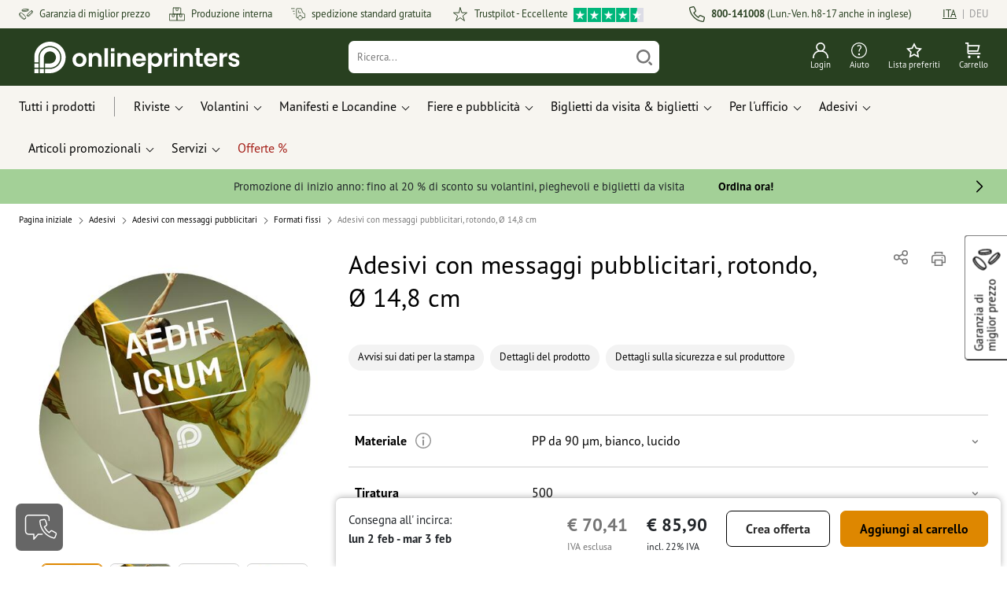

--- FILE ---
content_type: text/html; charset=ISO-8859-1
request_url: https://www.onlineprinters.it/p/adesivi-stampa-offset-rotondo-148x148mm
body_size: 57004
content:
<!---->
    <!DOCTYPE html><html lang="it"><head><base href="https://www.onlineprinters.it/$WS/diedruckerei/websale8_shop-diedruckerei/benutzer/templates/05-aa/"><title>Adesivi stampa - offset - Rotondo - 148x148mm | Onlineprinters</title><meta http-equiv="Content-Type" content="text/html; charset=ISO-8859-1"><meta name="viewport" content="width=device-width, initial-scale=1.0"><meta name="description" content="Adesivi stampa - offset - Rotondo - 148x148mm | Affidati al leader esperto del settore della stampa &#10004; spedizione gratuita &#10004; qualit certificata"><meta name="copyright" content="Onlineprinters GmbH, WEBSALE AG"><meta http-equiv="imagetoolbar" content="no"><meta http-equiv="language" content="it"><meta name="format-detection" content="telephone=no"><meta property="og:url" content="https://www.onlineprinters.it/p/adesivi-stampa-offset-rotondo-148x148mm"><meta property="og:type" content="website"><meta property="og:title" content="Adesivi stampa - offset - Rotondo - 148x148mm | Onlineprinters"><meta property="og:description" content="Adesivi stampa - offset - Rotondo - 148x148mm | Affidati al leader esperto del settore della stampa &#10004; spedizione gratuita &#10004; qualit certificata"><meta property="og:image" content="https://www.onlineprinters.it/$WS/diedruckerei/shopdata/media/pim/images/1000x1000/jpg/2c9ceb817bcf365d017c3b1802fc2dcf.jpg"><meta name="thumbnail" content="https://www.onlineprinters.it/$WS/diedruckerei/shopdata/media/pim/images/1000x1000/jpg/2c9ceb817bcf365d017c3b1802fc2dcf.jpg"><meta name="robots" content="index,follow,noodp,noydir"><link rel="canonical" href="https://www.onlineprinters.it/p/adesivi-stampa-offset-rotondo-148x148mm"><link rel="shortcut icon" href="https://www.onlineprinters.it/favicon.ico?x=1" media="(prefers-color-scheme: dark)"><link rel="shortcut icon" href="https://www.onlineprinters.it/favicon.ico?x=1" media="(prefers-color-scheme: light)"><meta http-equiv="expires" content="86400"><link rel="alternate" hreflang="it-IT" href="https://www.onlineprinters.it/p/adesivi-stampa-offset-rotondo-148x148mm">
<link rel="alternate" hreflang="de-LU" href="https://de.onlineprinters.lu/p/werbeaufkleber-rund-148mm"><link rel="alternate" hreflang="pl-PL" href="https://www.onlineprinters.pl/p/naklejki-druk-offsetowy-okragle-srednica-148mm"><link rel="alternate" hreflang="da-DK" href="https://www.onlineprinters.dk/p/klistermaerker-offsettryk-rund-148x148mm"><link rel="alternate" hreflang="en-IE" href="https://www.onlineprinters.ie/p/stickers-offset-print-round-148x148mm"><link rel="alternate" hreflang="nl-NL" href="https://www.onlineprinters.nl/p/stickers-offsetdruk-rond-148x148mm"><link rel="alternate" hreflang="fr-FR" href="https://www.onlineprinters.fr/p/autocollants-offset-rond-148x148mm"><link rel="alternate" hreflang="de-AT" href="https://www.onlineprinters.at/p/werbeaufkleber-rund-148x148mm"><link rel="alternate" hreflang="fr-CH" href="https://fr.onlineprinters.ch/p/autocollants-offset-rond-148x148mm"><link rel="alternate" hreflang="fr-BE" href="https://fr.onlineprinters.be/p/autocollants-offset-rond-148x148mm"><link rel="alternate" hreflang="de-IT" href="https://de.onlineprinters.it/p/werbeaufkleber-rund-148x148mm"><link rel="alternate" hreflang="de-CH" href="https://de.onlineprinters.ch/p/werbeaufkleber-rund-148mm"><link rel="alternate" hreflang="nl-BE" href="https://nl.onlineprinters.be/p/stickers-offsetdruk-rond-148x148mm"><link rel="alternate" hreflang="it-CH" href="https://it.onlineprinters.ch/p/adesivi-stampa-offset-rotondo-148x148mm"><link rel="alternate" hreflang="sv-SE" href="https://www.onlineprinters.se/p/dekaler-offsettryck-rund-148x148mm"><link rel="alternate" hreflang="es-ES" href="https://www.onlineprinters.es/p/adhesivos-redondos-148x148mm"><link rel="alternate" hreflang="fr-LU" href="https://fr.onlineprinters.lu/p/autocollants-offset-rond-148x148mm"><link rel="alternate" hreflang="de-DE" href="https://www.onlineprinters.de/p/werbeaufkleber-rund-148x148mm"><!-- start Incl-InitializeTepfVariables --><script type="text/javascript">
var opWsVars={
aCountryIso                     : '',
addressPhone                    : '',
basketDeleteAllLink             : '/?websale8=diedruckerei.05-aa',
basketOK                        : 'false',
basketPrNames                   : ''.split(';') || [],
basketPrLinks                   : ''.split(',') || [],
bannerTxtReleaseRequired        : "Invio dopo 1-2 giorni lavorativi. Poi attendiamo la tua autorizzazione a procedere. Da quel momento si iniziano a contare i tempi di ultimazione dell&apos;ordine e consegna allo spedizioniere.",
bannerTxtProductionTimeOK       : 'Dalla ricezione del pagamento e dei dati di stampa fino alle <b>#deadline# ore</b> la produzione del tuo ordine inizia oggi. ',
bannerTxtProductionTimePassed   : "Dalla ricezione del pagamento e dei dati di stampa fino alle <b>#deadline# ore</b> del giorno lavorativo successivo, iniziamo il processo di produzione nell'arco della stessa giornata.",
bannerTxtProductionTimeHoliday  : 'Per via di una giornata festiva la produzione inizia il giorno lavorativo seguente.',
basketPrW2pDocIdDelLink         : [],
catIndex                        : '2c9ceb81997834710199be154b0e5fc8',
confirmDeletition               : 'Conferma la cancellazione',
countryCode                     : 'IT',
currencySymbol                  : '&euro;',
shopCurrencyISOCode             : 'EUR',
close                           : 'Chiudi',
crossSelling                    : false,
crossSellingProduct             : false,
currencyTemplate                : '$price$$whitespace$$currency$',
currencyWhitespace              : ' ',
dateFormatProductionTime        : 'dddd, D MMMM YYYY',
dateFormatProductionTimeShort   : 'ddd DD MMM',
dateFormatProductionTimeLong    : 'ddd, D MMM YYYY',
dateFormatProductionTimeShortDateFns   : "EEE d MMM",
dateFormatProductionTimeLongDateFns    : "EEE, d MMM yyyy",
dateFormatProductionTimeOutputDateFns  :"EEE d LLL",
dateFormatProductionTimeTooltip : 'dddd DD.MM.YY [um] HH [Uhr]',
dateFormatDayMonthYear          : 'DD.MM.YYYY',
deadlineDefaultValue            : '12:00',
decimalSeparator                : ",", //Nicht das AnfÃ¼hrungszeichen Ã„ndern -> im 15er Shop entsteht sonst ''' -> JS-Fehler
defaultDeliveryId               : "-ST-DPD-PAKET-30",
defaultDeliveryName             : 'Spedizione standard (DPD)',
externalFilesPath				: '/$WS/diedruckerei/shopdata/web/dist/live/css',
imagePath                       : "/$WS/diedruckerei/shopdata/web/images-shops",
insiderRequestToken             : "81ed32b9e40ca7fe58f0ecd9d1b0d3c69d8aa50b2363bf53080a06e70ecee5",
isAlreadyDesigned               : false,
isArtwork                       : false,
isEssentials                    : false,
isPremiumKunde                  : ''=='A',
isNewCustomer                   : true,
isLoggedIn                      : 'false'=='true',
isPimProduct                    : 'false',
kameleoon                       : false,
languageCode                    : 'it',
landingPage                     : '',
loginName                       : ' ',
loginEmail                      : '',
prAreaProduct                   : 'false',
prName                          : 'Adesivi con messaggi pubblicitari, rotondo, Ø 14,8 cm',
prNumber                        : 'PAKR540AK3500',
productionTimeTimeFormatToday   : "[Oggi fino al] LT",
productionTimeTimeFormatTomorrow  : "[Domani fino al] LT",
productChange                   : '',
productLabelBestPrice           : 'Best Price',
productLabelPremium             : 'Premium',
productLabelCarbonNeutral       : 'Impatto neutro sul clima',
productLabelTopseller           : 'Topseller',
prodIndex                       : 'PAKR540',
prVatRate                       : '22.00',
reorder                         : '',
searchServiceId                 : 'B065F06382E01A20956F11E47911B7C7',
searchLive                      : '05-aa,17-aa',
searchTest                      : '05-aa,17-aa',
sessionId                       : 'dd151e347c08ab63bb2aeb824bf9042a',
shippingType                    : 'P4',
shopLanguageIETF                : 'it-IT',
shopLanguageHTML                : 'it',
shopLanguage                    : 'ITA',
shopId                          : 'diedruckerei',
sitesWithoutConsentBanner       : 'note legali,cgc,privacy',
standardShippingDPD             : 'Spedizione standard (DPD)',
subShopId                       : '05-aa',
suffix22Name                    : 'ws_input_suffix22',
suffix22Value                   : '',
templateName                    : 'ws_product',
testModus                       : 'false'==='true' ? true : false,
thousandSeparator               : ".", //Nicht das AnfÃ¼hrungszeichen Ã„ndern -> im 15er Shop entsteht sonst ''' -> JS-Fehler
trackingShopLanguageCode        : 'it',
trackingShopCountryCode         : 'IT',
uploadPreflightOpDateFormat     : 'DD.MM.YYYY hh:mm',
urlHomepage                     : 'https://www.onlineprinters.it',
userIndex                       : '',
userlikeWidgetKey               : 'f34b66e46541005113bdaa2c7dd04a0e8ccf49c5a513824740fdd373f70108c9',
userlikeChat                    : false,
utcCorrection                   : '',
versandid                       : '',
voucherNumber                   : '',
voucherDeleteBtn                : 'button_voucher_delete_',
wcUsername                      : "",
wcEmail                         : '',
workingDay                      : 'giorni lavorativi',
workingDay1                     : 'giorno lavorativo',
workingDay2                     : 'giorno lavorativi',
workingDay3                     : '',
wsCharSet                       : 'ISO-8859-1',
wsDateTimeDay                   : '24',
wsDateTimeMonth                 : '01',
wsDateTimeYear                  : '2026',
wsDateTimeHours                 : '13',
wsDateTimeMinutes               : '47',
wsDateTimeSeconds               : '21',
w2pBackendVersionTest           : 'auto',
w2pBackendVersionLive           : 'auto',
w2pDocId                        : '',
globalNumberOfPages             : 'Numero di pagine',
globalPrintRun                  : 'Tiratura',
globalMotive                    : 'Motivi'
};

(function (vars) {
function getSiteName() {
var siteName=vars.templateName.replace('ws_', '').replace('tpl_', '');
if (['Content_data', 'Default', 'FullWidth', 'Landingpage'].includes(vars.templateName)) {
if ($('link[hreflang="en-GB"]').length) {
siteName=new URL($('link[hreflang="en-GB"]').attr('href')).pathname;
} else if ($('link[hreflang="de-DE"]').length) {
siteName=new URL($('link[hreflang="de-DE"]').attr('href')).pathname;
} else {
siteName=new URL(document.location.href).pathname;
}
}
return siteName;
}
//jquery existiert hier noch nicht, weil es erst spÃ¤ter eingebunden wird.
// deshalb geht $(document).ready() nicht
document.addEventListener('DOMContentLoaded', function (event) {
vars.siteName=getSiteName();
});
})(window.opWsVars);
</script><!-- ende Incl-InitializeTepfVariables --><!-- start Incl-GlobalScriptsAndStyles --><script src="/$WS/diedruckerei/shopdata/shops/libs/jquery/3.5.1/jquery-3.5.1.min.js"></script><script type="text/plain" id="usercentrics-cmp" data-settings-id="rmqZSv8V-" src="https://app.usercentrics.eu/browser-ui/latest/loader.js" async></script><script>
$.ajax({
dataType: "script",
url: "https://app.usercentrics.eu/browser-ui/latest/loader.js",
success: function() {
// Eventhandler uc-consent (wird im Backend von Usercentrics definiert)
$(window).on('uc-consent', function(e) {
const detail=event.detail;
globalObj.helpersObj.log('chat','Consents=', detail);
globalObj.consents.initUsercentrics(e);
if(opWsVars.userlikeChat) {
if (detail.Userlike) {
// Hier den Chat initialisieren
$.ajax({
url: '/$WS/diedruckerei/shopdata/shops/libs/userlike/index.min.js',
dataType: "script",
success: function () {
globalObj.chatObj.startUserLikeChat();
}
});
} else {
if(opWsVars.testModus) console.log('Dem Chat wurde nicht zugestimmt');
}
}
if(opWsVars.kameleoon && detail.Kameleoon) {
kameleoonQueue.push(function() {
if (detail.type !=='implicit') {
if (detail['Kameleoon']) {
Kameleoon.API.Core.enableLegalConsent("BOTH");
} else {
Kameleoon.API.Core.disableLegalConsent("BOTH");
}
}
});
}
// Youtube Banner akzeptiert
if(detail.action=='onUpdateServices' && detail['YouTube Video']) {
modal.setModalGalleryIframeHeight();
}
});
},
error: function() {
console.log('error');
}
});
</script><link rel="preconnect" href="//privacy-proxy.usercentrics.eu"><link rel="preload" href="//privacy-proxy.usercentrics.eu/latest/uc-block.bundle.js" as="script"><script type="application/javascript" src="https://privacy-proxy.usercentrics.eu/latest/uc-block.bundle.js"></script><script>
uc.blockOnly([
'BJz7qNsdj-7', // YouTube is blocked
]);
</script><script defer src="/$WS/diedruckerei/shopdata/shops/libs/moment/2.19.4/moment.min.js"></script><script defer src="/$WS/diedruckerei/shopdata/shops/libs/popper/1.16.1/popper.min.js"></script><script defer src="/$WS/diedruckerei/shopdata/shops/libs/bootstrap/4.5.2/bootstrap.min.js"></script><script defer src="/$WS/diedruckerei/shopdata/shops/libs/clipboard/2.0.11/clipboard.min.js"></script><script src="/$WS/diedruckerei/shopdata/shops/js/bundle-oplib.min.js?v=ae978b0258f7885f" charset="UTF-8"></script><!-- start Incl-GlobalKameleoonScript --><!-- ende Incl-GlobalKameleoonScript --><script defer src="/$WS/diedruckerei/shopdata/shops/js/nobabel/bundle-global-libs.min.js?v=2ef90ffb4bfd5bf2"></script><script defer src="/$WS/diedruckerei/shopdata/shops/libs/moment/2.19.4/locales/it.js" charset="UTF-8"></script><script src="/$WS/diedruckerei/shopdata/shops/js/bundle-global.min.js?v=0a3c5e1276d69d64" ></script><script>
globalObj.ga4Obj.removeItemLocalStorageGa4(['userIndex']);
</script><link rel="stylesheet" href="/$WS/diedruckerei/shopdata/shops/css/empty.css"><link rel="stylesheet" href="/$WS/diedruckerei/shopdata/shops/css/bundle-global.css?v=1eefdcded1506187" charset="UTF-8"><script>
/*
Holen der Lead-ID aus dem Local Storage oder dem Cookie
Schreiben der Lead-ID in das Suffix21 Feld
*/
function getLeadLocalStorageCookie() {
var cookieNameEQ='guid_'+opWsVars.shopId+'_'+opWsVars.subShopId+'=',
i=0, content, cookiePartArr, cookiePart, guid;
if(localStorage.guid) {
guid=localStorage.getItem('guid');
content='<input type="hidden" name="ws_input_suffix21" value="'+guid+'" autocomplete="off">';
$('form.opidAddressForm').append(content);
return;
} else if(document.cookie.length > 0) {
cookiePartArr=document.cookie.split(';');
for(;i<cookiePartArr.length;i++) {
cookiePart=cookiePartArr[i];
while (cookiePart.charAt(0)==' ') {
cookiePart=cookiePart.substring(1,cookiePart.length);
}
if (cookiePart.indexOf(cookieNameEQ)==0) {
guid=cookiePart.substring(cookieNameEQ.length,cookiePart.length);
content='<input type="hidden" name="ws_input_suffix21" value="'+guid+'">';
$('form.opidAddressForm').append(content);
return;
}
}
}
}
/*
Speichern der Lead-ID aus der URL in den Local Storage des Browsers und in einen Cookie
Verfallen des Cookies: Angaben in Stunden z.B. 8760=1 Jahr
*/
function setLeadLocalStorageCookie() {
var guid=globalObj.helpersObj.getQueryParameter('guid');
if(guid) {
var cookieName='guid_'+opWsVars.shopId+'_'+opWsVars.subShopId,
expires,
date=new Date();
localStorage.setItem('guid',guid);
date.setTime(date.getTime() + (60 * 60 * 1000 * 8760));
expires="expires="+ date.toUTCString();
document.cookie=cookieName + "=" + guid + ";" + expires + ";path=/";
}
}</script><script type="text/javascript">
$(function(){
setLeadLocalStorageCookie();
});
</script><script type="text/javascript">
<!--
var ws_shopid="diedruckerei";
var ws_subshopid="05-aa";
var ws_sid="dd151e347c08ab63bb2aeb824bf9042a";
var ws_state="Product";
var ws_page_name="Artikel";
var ws_extid="";
var ws_price_type="net";
var ws_currency="EUR";
var ws_referer="";
var ws_subreferer="";
var ws_http_referer="";
var ws_tp1="";
var ws_tp2="";
var ws_tp3="";
var ws_gclid="";
var ws_test="no";
var ws_login_type="na";
var ws_data_type="advanced";
var ws_cat_name="Adesivi/Adesivi con messaggi pubblicitari/Formati fissi/Rotondo &#47%3b Ovale";
var ws_cat_index="2c9ceb81997834710199be154b0e5fc8";
var ws_prod_name="Adesivi con messaggi pubblicitari, rotondo, Ø 14,8 cm";
var ws_prod_number="PAKR540AK3500";
var ws_prod_index="PAKR540";
var ws_basket_positions="0";
var ws_basket_mainpositions="0";
var ws_basket_quantities="0";
var ws_basket_mainquantities="0";
var ws_basket=new Array();
var ws_order="no";
//-->
</script>
<script>(function(){var n=window.emos3.defaults;if(!i(n)){n=window.emos3.defaults={}}n.siteid=ws_shopid;n.subsite=ws_subshopid;if(ws_state){var m=ws_shopid+ws_subshopid+ws_state+j("ws_page_name");if(ws_state==="Category"){m+=ws_cat_name}else{if(ws_state==="Product"){m+=ws_cat_name+ws_prod_name}else{if(ws_state==="ProductRecmd"){m+=ws_cat_name+ws_prod_name}else{if(ws_state==="ProductRecmdConfirm"){m+=ws_cat_name+ws_prod_name}else{if(ws_state==="Notify"){m+=ws_notify_msg}else{if(ws_state==="Template"){m+=ws_template_name}else{if(ws_state==="Login"){m+=ws_login_type+ws_login_error}}}}}}}emos3.pageId=m.substring(0,254)}function d(x){try{if(window.decodeURIComponent){try{return window.decodeURIComponent(x.replace(/\+/g,"%20"))}catch(z){return window.unescape(x)}}else{return window.unescape(x)}}catch(y){return x}}function b(B){var A=B.indexOf("?");if(A>=0){B=B.substr(A+1)}var z={};var x=B.split("&");for(var e=0;e<x.length;e++){var y=x[e].split("=");if(y[1]){z[y[0]]=d(y[1])}else{z[y[0]]=""}}return z}function g(J,G,C){try{if(J){var y=[];var z=0;for(var A=1;A<J.length;A++){var I=J[A];var x=[];x[0]=C;x[1]=t(I[1]);x[2]=t(I[2]);var H=Number(I[8]);x[3]=isFinite(H)?H:I[3];x[4]=t(I[5]);x[5]=1;x[6]=t(I[6]);var B=I[9];x[7]=l(C,B,z);x[8]=B;x[9]=A-1;if(B){z++}var F=j("ws_currency");if(F&&F!=="EUR"){var E=u("ws_exchange_rate");if(E){x[3]=Number(x[3])*E}}y.push(x)}G.ec_Event=y}}catch(D){}}function l(x,z,e){if((x==="buy"||x==="c_add")&&z){var y=op_w2p[e];if(typeof y!=="undefined"){return y}}return null}function t(e){return(e)?e:"empty"}function h(E){var x=k("ws_a_zip");var z=k("ws_a_country")+"/"+x.substring(0,1)+"/"+x.substring(0,2)+"/"+k("ws_a_city")+"/"+x;var F=j("ws_currency");var D=u("ws_basket_total");var B=u("ws_delivery_cost");var A=u("ws_payment_cost");var G=u("ws_basket_total_net");var y=u("ws_web2print_cost_net");var e=u("ws_climateneutral_cost_net");if(F&&F!=="EUR"){var C=u("ws_exchange_rate");if(C){D=D*C;B=B*C;A=A*C;G=G*C;y=y*C;e=e*C}}E.billing=[k("ws_order_number"),k("ws_a_number"),z,D,F,k("ws_delivery_name"),B,k("ws_payment_name"),A,G,y,y?"yes":"no",e,e?"yes":"no"]}function j(e){return(typeof window[e]!="undefined")?window[e]:null}function k(e){return(typeof window[e]!="undefined")?window[e]:"na"}function u(e){if(typeof window[e]=="undefined"){return null}var x=Number(window[e]);if(isFinite(x)){return x}else{return null}}function v(y){var e=j("ws_page_name");switch(ws_state){case"Start":y.content=e;break;case"Category":y.content="Shop/"+e+"/"+j("ws_cat_name");break;case"Product":y.content="Shop/"+e+"/"+j("ws_cat_name")+"/"+j("ws_prod_name");var x=["view",j("ws_prod_number"),j("ws_prod_name"),"0.00",j("ws_cat_name"),"1"];var z=j("ws_prod_index");if(z){x.push(z)}y.ec_Event=[x];break;case"Basket":y.content="Shop/"+e;if(window.ws_order==="yes"){y.content="Shop/"+e;y.orderProcess="0_"+e}break;case"Address":y.content="Service/"+e;if(window.ws_order==="yes"){y.orderProcess="1_0_"+e;y.content="Shop/Kaufprozess/"+e}break;case"DelivAddress":y.content="Service/"+e;if(window.ws_order==="yes"){y.orderProcess="1_1_"+e;y.content="Shop/Kaufprozess/"+e}break;case"PayDeliv":y.content="Service/"+e;if(window.ws_order==="yes"){y.orderProcess="2_"+e;y.content="Shop/Kaufprozess/"+e}break;case"Conditions":y.content="Service/"+e;if(window.ws_order==="yes"){y.orderProcess="3_"+e;y.content="Shop/Kaufprozess/"+e}break;case"PlaceOrder":y.content="Service/"+e;if(window.ws_order==="yes"){y.orderProcess="4_"+e;y.content="Shop/Kaufprozess/"+e}break;case"Confirm":y.content="Service/"+e;if(window.ws_order==="yes"){y.orderProcess="5_"+e;y.content="Shop/Kaufprozess/"+e;g(window.ws_basket,y,"buy");h(y)}break;case"ProductRecmd":y.content="Shop/"+e+"/Formular/"+j("ws_cat_name")+"/"+j("ws_prod_name");break;case"ProductRecmdConfirm":y.content="Shop/"+e+"/Ergebnis/"+j("ws_cat_name")+"/"+j("ws_prod_name");break;case"Voucher":y.content="Shop/"+e;break;case"MemoList":y.content="Shop/"+e;break;case"PrintConfirm":y.content="Shop/Kaufprozess/"+e;break;case"Search":y.content="Shop/"+e;if((typeof(window.ws_search_phrase)!="undefined")&&(typeof(window.ws_search_results)!="undefined")){y.search=[window.ws_search_phrase,window.ws_search_results]}break;case"DirectOrder":y.content="Shop/"+e;break;case"Login":y.content="Shop/Login/"+e;break;case"UserAccount":case"OrderHistory":case"Logout":y.content="Service/"+e;break;case"Notify":y.content="Info/"+e;if(typeof(window.ws_notify_msg)=="string"){y.notify=window.ws_notify_msg.substring(0,127)}break;case"Template":y.content="Info/"+e+"/"+window.ws_template_name;if(window.em_ignore){emos3.config.EMOS_DO_NOT_TRACK=true}break;case"AddBasket":y.content="Shop/"+e;g(window.ws_add_basket,y,"c_add");break;case"DelBasket":y.content="Shop/"+e;g(window.ws_del_basket,y,"c_rmv");break;default:y.content="Unknown/"+ws_state+"/"+e}}function r(A){try{if(!A){return"http://unknown"}if(A.substr(0,4)!=="http"){A="http://"+A}var x=A.split("/");if(x.length>3){x.length=3}A=x.join("/");var B=A.indexOf("?");if(B>=0){A=A.substring(0,B)}var z=A.indexOf("#");if(z>=0){A=A.substring(0,z)}}catch(y){}return A.substring(0,127)}function o(e){if(typeof(ws_emcs0)=="string"){e.crossData=[ws_emcs0,ws_emcs1,ws_emcs2i,ws_emcs3i,ws_emcs2,ws_emcs3]}}function i(e){return typeof e==="object"&&e!==null}function w(e){var x=window.emosCustomProperties;if(i(x)){for(var y in x){if(x.hasOwnProperty(y)){e[y]=x[y]}}}}function q(z,x,D){var C=(window.ws_http_referer)?window.ws_http_referer:null;var e=(window.ws_affiliate_provider)?window.ws_affiliate_provider:null;x.customReferrer=C;var A=r(C);var y=null;if(ws_tp1){y=ws_tp1}else{if(D.emsrc){y=D.emsrc}}if(window.ws_referer||e||window.ws_gclid){var B;if(window.ws_referer){if(window.ws_subreferer){B=window.ws_referer+"/"+window.ws_subreferer}else{B=window.ws_referer}if(e){B="Affiliate/"+B+"/"+e}}else{if(e){B="Affiliate/"+e}else{if(window.ws_gclid){if(!y){y="kw"}if(y==="kw"){B="google auto tagging"}}}}if(y==="kw"){x.cookie={adword:B,ref:A,source:y};if(window.ws_gclid){x.cookie.gclid=window.ws_gclid}z.source=y;if(ws_tp2&&ws_tp1==="kw"){x.cookie.amktid=ws_tp2}}else{if(y==="nl"){x.cookie={news:B,source:y};z.source=y;if(ws_tp2){x.cookie.newsmid=ws_tp2}if(ws_tp3){z.newsuid=ws_tp3}}else{x.cookie={campaign:B,ref:A,source:"cp"};z.source="cp"}}if(D.empid){x.cookie.empid=D.empid}if(D.empcode){x.cookie.empcode=D.empcode}if(D.empcode2){x.cookie.empcode2=D.empcode2}}}if(typeof(window.ws_shopid)!="undefined"){var a={config:{customMktDetect:true}};var f;try{f=b(top.location.search)}catch(s){f=b(location.search)}v(a);q(a,a.config,f);o(a.config);w(a);if(typeof(window.ws_login_type)!="undefined"){a.wsLog=window.ws_login_type}var c=j("ws_currency");if(c&&c!=="EUR"){var p=u("ws_exchange_rate");if(p){a.currency=[c,p]}}window.emos3.send(a)}})();</script><!-- Start Incl-GTMDataLayer --><script type="text/javascript" async>
var op_prod_number='PAKR540AK3500';
var op_voucher_value='-0,00';
if (typeof(ws_template_name)==='undefined') { var ws_template_name=''; }
if (typeof(ws_cat_index)==='undefined') { var ws_cat_index=''; }
if (typeof(ws_cat_name)==='undefined') { var ws_cat_name=''; }
if (typeof(ws_prod_index)==='undefined') { var ws_prod_index=''; }
if (typeof(ws_prod_number)==='undefined') { var ws_prod_number=''; }
if (typeof(op_prod_number)==='undefined') { var op_prod_number=''; }
if (typeof(ws_basket_total_net)==='undefined') { var ws_basket_total_net=''; }
if (typeof(ws_basket_subtotal_net)==='undefined') { var ws_basket_subtotal_net=''; }
if (typeof(ws_currency)==='undefined') { var ws_currency=''; }
if (typeof(ws_order_number)==='undefined') { var ws_order_number=''; }
if (typeof(ws_login_type)==='undefined') { var ws_login_type=''; }
if (typeof(ws_basket)==='undefined') { var ws_basket=[]; }
if (typeof(ws_add_basket)==='undefined') { var ws_add_basket=[]; }
if (typeof(ws_basket[1])==='undefined') { ws_basket[1]=[]; }
if (typeof(ws_add_basket[1])==='undefined') { ws_add_basket[1]=[]; }
if (typeof(basket_prod_index)==='undefined') { var basket_prod_index=''; }
if (typeof(basket_add_prod_index)==='undefined') { var basket_add_prod_index=''; }
if (typeof(finalEncodedEmailAddress)==='undefined') { var finalEncodedEmailAddress=''; }
if (typeof(ws_add_basket_subtotal)==='undefined') { var ws_add_basket_subtotal=''; }
if (typeof(op_w2p)==='undefined') { var op_w2p=''; }
if (typeof(op_voucher_value)==='undefined') { var op_voucher_value=''; }
if (typeof(op_preflight_uploader_status)==='undefined') { var op_preflight_uploader_status=''; }
if (typeof(op_preflight_uploader_order_number)==='undefined') { var op_preflight_uploader_order_number=''; }
if (typeof(op_preflight_uploader_access_point)==='undefined') { var op_preflight_uploader_access_point=''; }
var array_basket_exists="ws_basket";
if (typeof window[array_basket_exists]=="object") {
if (typeof(ws_basket[1][6])		!='undefined') {
var basket_prod_index=ws_basket[1][6];
basket_prod_index=basket_prod_index.substr(0,3);
}
}
var array_add_basket_exists="ws_add_basket";
if (typeof window[array_add_basket_exists]=="object") {;
if ( typeof(ws_add_basket[1][6]) !=='undefined' ) {
var basket_add_prod_index=ws_add_basket[1][6];
basket_add_prod_index=basket_add_prod_index.substr(0,3);
}
}
var oderFunnelStates=['Address', 'PayDeliv', 'PlaceOrder', 'Confirm'];
var ws_customer_type;

if ( ws_login_type !=='login' && ws_login_type !=='register' && oderFunnelStates.indexOf(ws_state) > -1 ){
ws_customer_type='gast';
} else {
ws_customer_type=ws_login_type;
}
dataLayer=[{
'op_date': new Date(),
'tm_w2p' : op_w2p,
'tm_subshopid' : ws_subshopid,																						
'tm_page_name': ws_page_name,																						
'tm_template_name' : ws_template_name,																				
'tm_cat_index' : ws_cat_index,																						
'tm_cat_name' : ws_cat_name,																						
'tm_prod_index' : ws_prod_index,																					
'tm_prod_number' : op_prod_number,																					
'tm_state' : ws_state,																								
'tm_basket_total_net' : ws_basket_total_net,																		
'tm_currency' : ws_currency,																						
'tm_order_number' : ws_order_number,																				
'tm_login_type' : ws_login_type,																					
'tm_customer_type' : ws_customer_type,																				
'tm_basket_prod_number' : ws_basket[1][1],																			
'tm_basket_cat_name' : ws_basket[1][5],																				
'tm_basket_prod_index' : ws_basket[1][6],																			
'tm_add_basket_prod_number' : ws_add_basket[1][1],																	
'tm_add_basket_prod_index' : ws_add_basket[1][6],																	
'tm_email': finalEncodedEmailAddress,																				
'tm_add_basket_subtotal': ws_add_basket_subtotal,																																			
'tm_voucher_value': op_voucher_value,                                                                               'tm_premcustomer': '',
'regUser': 'false',
'campaign': '',
'transactionId': ws_order_number,
'transactionAffiliation': ws_login_type,
'transactionTotal': ws_basket_total_net,
'transactionCurrency': ws_currency,
'transactionProducts': [{
'sku': ws_basket[1][1],
'name': ws_basket[1][2],
'category': basket_prod_index,
'price': ws_basket_subtotal_net,
'quantity': 1,
'currency': ws_currency
}],
'preflightUploader': [{
'tm_preflight_uploader_status' : op_preflight_uploader_status,
'tm_preflight_uploader_order_number' : op_preflight_uploader_order_number,
'tm_preflight_uploader_access_point' : op_preflight_uploader_access_point
}]
}];
productNumberLayer=[];
setPriceLayer=[];
</script><!-- Ende Incl-GTMDataLayer --><script src="/$WS/diedruckerei/shopdata/shops/libs/selectric/1.13.0/selectric/jquery.selectric.min.js"></script><style>
.d-05-aa-block{
display: block!important;
}
.d-05-aa-inline{
display: inline!important;
}
.d-05-aa-inline-block{
display: inline-block!important;
}
.d-05-aa-flex{
display: flex!important;
}
.d-05-aa-inline-flex{
display: inline-flex!important;
}</style><script>$(function(){$('body').addClass('shop-05-aa liveModus')});</script><script>
globalObj.uCircumflex='\u00FB';
</script><!-- ende Incl-GlobalScriptsAndStyles --><script src="/$WS/diedruckerei/shopdata/shops/js/bundle-product.min.js?v=520bfe865d161efd"></script><link rel="stylesheet" href="/$WS/diedruckerei/shopdata/shops/css/bundle-product.css?v=6a1f901996c1ee4d">
<!-- start Incl-TestScriptsAndStyles --><!-- ende Incl-TestScriptsAndStyles. --><script>
productPageObj.productRules.rulesPIM=[{"comment":"Bei Reorder, Corporate und W2P: Datencheck, Falzung, Seitenzahl, usw. sperren","ruleKey":"productRuleAll1","source":"pimRules","scenario":["reorder","w2pCorporate","w2pStandard"],"action":"disableRow","target":["mountingHoles","orientation","numberOfSheets","datacheck","printColor","fold","colors","colorSpaceInnerPart","colorSpaceCover","window","format","caseColor","hemstitch","innerPart","contourCut","motive","numberOfPages","specialFormat","cuttingDieNumber","cuttingDieID","cover","finishing","finishingInnerPart","finishingCover","additionalCover","material","designPosition"]},{"comment":"W2P Datencheck und Reorder Datencheck zurücksetzen","ruleKey":"productRuleAll2","source":"pimRules","scenario":["reorder","w2pStandard"],"action":"autoSelectOption","target":["ZXXXXX2DD00___"],"target2":["datacheck"]},{"comment":"Bei Corporate zusätzlich sperren: Papier, Stanzkontur, Umschlag, Seitenzahl, usw.","ruleKey":"productRuleAll3","source":"pimRules","scenario":["w2pCorporate"],"action":"disableRow","target":["paperFinish","orientation","numberOfSheets","designServices","printColor","cornerRounding","colors","colorSpaceInnerPart","colorSpaceCover","window","caseColor","innerPart","shipping","motive","paperType","back","numberOfPages","tieDownSet","cuttingDieNumber","cuttingDieID","stampPad","finishing","finishingInnerPart","finishingCover","calendar","punchedHoles","bundling","blankEnvelopes","printTechnology","material","processing"]}];
</script><script>
// Globale Variablen - Start
productPageObj.prProdIndex='PAKR540';
productPageObj.prVZusatz04='';
productPageObj.globalAmount='Quantità';
productPageObj.globalPrintRun='Tiratura';
productPageObj.globalColor='Colore';
productPageObj.prTextilPrintAreaError='Selezionare almeno una delle seguenti opzioni.';
productPageObj.productConfigSizesAlertText='Verdeel het aantal artikelen over de door u gewenste maten.';
productPageObj.exampleProductConfigSizesAlertText='Selezionare almeno una taglia.';
productPageObj.delivererListAlertText='La data di consegna è cambiata.';
productPageObj.productConfigW2PErrorAlertText1='Crea i tuoi Adesivi con messaggi pubblicitari, rotondo, &Oslash; 14,8 cm';
productPageObj.productConfigW2PErrorAlertText2='La fase di creazione per questa configurazione del prodotto non è possibile.';
productPageObj.productConfigW2PErrorAlertText3='Selezionare il formato';
productPageObj.btProductAddToBasketAjax='button_ws_product_addtobasket_ajax';
productPageObj.wsBasketLink='https://www.onlineprinters.it/?websale8=diedruckerei.05-aa';
productPageObj.modalReorderHeadline='Alcune opzioni di prodotto non sono più disponibili';
productPageObj.modalDiscardReorderHeadline='Siamo spiacenti, ma il tuo ordine non può essere elaborato.';
productPageObj.modalDiscardW2PHeadline='Elimina creazione';
productPageObj.modalReorderDistributionHeadline='';
productPageObj.configurationCopiedToClipboard='La configurazione è stata copiata negli Appunti.';
productPageObj.color='Colore';
productPageObj.mattCoatedPaperWaterBasedVarnish='Se si utilizza una carta patinata opaca come copertina, consigliamo di scegliere la vernice a dispersione che previene il rischio di abrasione del colore. È possibile selezionare anche l&apos;opzione che consente di timbrare o apporre scritte sulle riviste.';
productPageObj.reorder.warningText='Le opzioni di prodotto contrassegnate in giallo sono cambiate o non sono più disponibili. Si prega di effettuare una nuova selezione.';
productPageObj.basketPos='';
productPageObj.sampleProduct=false;
productPageObj.showMore='Mostra di più';
productPageObj.showLess='Mostra meno';
productPageObj.delivererHideIds='';
productPageObj.weightingCostValue='50';
productPageObj.weightingTimeValue='3';
productPageObj.bonusCostValue='30';
productPageObj.bonusTimeValue='1';
globalObj.w2pObj.docIdHex='';
productPageObj.addToMemolistSuccessText='Il prodotto è stato aggiunto alla lista preferiti. Viene impostato iI metodo di spedizione standard.';
productPageObj.isMailingService=false;
productPageObj.personalizedProduct=false;
productPageObj.artworkProduct=true;
productPageObj.wasSplit=false;
productPageObj.delivererListObj.deliveryChanged=false;

productPageObj.useNewProductRules=true;
productPageObj.essentialsProduct=false;
// Globale Variablen - Ende
$(function(){

productPageObj.setSlickSliderProductColor([], 'normal');

localStorage.removeItem('w2pParams');

if(!opWsVars.reorder && !opWsVars.w2pDocId) {
globalObj.helpersObj.log('ajax', '%cAjax Zug startet ueber Default PDP', 'color:#00ff00');

productPageObj.reorder.showNotPossibleReorderModal();
productPageObj.initialStartAjaxOrder=true;
productPageObj.startAjaxOrder('default', 'init');
}
if(opWsVars.w2pDocId) {
globalObj.helpersObj.log('ajax', '%cAjax Zug startet ueber W2P PDP', 'color:#00ff00');
productPageObj.startAjaxOrder('w2p', 'init');
}
});
$(window).on('load', function() {
productPageObj.productFormAbsoluteHeightFix();
});
$(document).on("ws_AJAXPRStart", function() {
globalObj.preloaderLayer.open();
globalObj.ga4Obj.countAjaxCall=0;

});

$(document).on('ws_AJAXPRResponseSuccess', function(xhr){
var selectedVariantProductColor;
productPageObj.initialStartAjaxOrder=false;
//globalObj.helpersObj.log('ajax','xhr=',xhr);
productPageObj.initProductConfiguration();
productPageObj.showMoreGetImageSize();
productPageObj.initProductImageSlider();
globalObj.updateWeight();
if(!productPageObj.showNewBadge && !opWsVars.isEssentials) productPageObj.setAllInputLabels();
globalObj.preloaderLayer.close(); 
productPageObj.hideZeroPrice();
productPageObj.fillWeightToolTip();
productPageObj.formatSoldOutDate();
productPageObj.delivererListObj.setDirectDeliveryCheckBox();
productPageObj.delivererListObj.setDirectDeliveryCheckedState();
productPageObj.delivererListObj.showHideDirectDelivery('opidDirectDeliveryCheckbox');
if(productPageObj.toCollapse) {
$.each($('.opidProductConfigItemContent'), function() {
$(this).collapse('hide');
productPageObj.toCollapse=false;
});
}
globalObj.helpersObj.log('reorder','ws_AJAXPRResponseSuccess(): productPageObj.isProdConf=', productPageObj.isProdConf);
globalObj.helpersObj.log('reorder','ws_AJAXPRResponseSuccess(): productPageObj.isAddOpt=', productPageObj.isAddOpt);
globalObj.helpersObj.log('reorder','ws_AJAXPRResponseSuccess(): productPageObj.isNormalVariantChange=', productPageObj.isNormalVariantChange);
globalObj.helpersObj.log('reorder','ws_AJAXPRResponseSuccess(): productPageObj.isNormalVariantChangeClick=', productPageObj.isNormalVariantChangeClick);
globalObj.helpersObj.log('reorder','ws_AJAXPRResponseSuccess(): productPageObj.isDelivererListTileVariantChange=', productPageObj.isDelivererListTileVariantChange);
globalObj.helpersObj.log('reorder','ws_AJAXPRResponseSuccess(): productPageObj.isSelectFirstNotDisabledOptionAjax=', productPageObj.isSelectFirstNotDisabledOptionAjax);
globalObj.helpersObj.log('reorder','ws_AJAXPRResponseSuccess(): productPageObj.isLast=', productPageObj.isLast);
globalObj.helpersObj.log('reorder','ws_AJAXPRResponseSuccess(): productPageObj.isResetToFirstOptionPIM=', productPageObj.isResetToFirstOptionPIM);
globalObj.helpersObj.log('reorder','ws_AJAXPRResponseSuccess(): productPageObj.isSelectOptionPIM=', productPageObj.isSelectOptionPIM);
globalObj.helpersObj.log('reorder','ws_AJAXPRResponseSuccess(): productPageObj.isProductRules=', productPageObj.isProductRules);
globalObj.helpersObj.log('reorder','ws_AJAXPRResponseSuccess(): productPageObj.isW2PVariantChange=', productPageObj.isW2PVariantChange);
globalObj.helpersObj.log('reorder','ws_AJAXPRResponseSuccess(): productPageObj.isEssentials=', productPageObj.isEssentials);
if(!opWsVars.reorder && !opWsVars.w2pDocId) {
if(productPageObj.isNormalVariantChange){
productPageObj.wasSplit=false;
productPageObj.updateAjaxOrderArr();
selectedVariantProductColor=productPageObj.getSelectedVariantProductColor('normal');
productPageObj.setSlickSliderProductColor(selectedVariantProductColor, 'normal');

productPageObj.soldOut=false;
return;
}
if(productPageObj.isNormalVariantChangeClick){
if(productPageObj.w2pOpenConfigurator) {
// nach Wechsel von Designservice Konfigurator Ã¶ffnen
globalObj.w2pObj.w2pCallConfigurator('init');
globalObj.w2pObj.setW2pShopParamsLocalStorage();
}
productPageObj.ajaxOrder.wasClicked=true;
globalObj.helpersObj.log('ajax', '%cAjax Zug startet ueber isNormalVariantChangeClick PDP', 'color:#00ff00');
productPageObj.startAjaxOrder('default','init');
selectedVariantProductColor=productPageObj.getSelectedVariantProductColor('normal');
productPageObj.setSlickSliderProductColor(selectedVariantProductColor, 'normal');

productPageObj.soldOut=false;
if(opWsVars.isEssentials) productPageObj.essentialsObj.setEssentialsProductionTime=false;
return;
}
if (productPageObj.isSelectFirstNotDisabledOptionAjax) {
if(!productPageObj.soldOut) productPageObj.initDisabledTile();
selectedVariantProductColor=productPageObj.getSelectedVariantProductColor('normal');
productPageObj.setSlickSliderProductColor(selectedVariantProductColor, 'normal');

return;
}
if(productPageObj.isDelivererListTileVariantChange) {
productPageObj.productRules.startProductRules('ajax');
return;
}
// Kommt aus den ProductRules
if(productPageObj.isProductRules) {
productPageObj.productRules.startProductRules('ajax');
return;
}
// Komme aus Konfigurator / Gestaltung abgebrochen (keine DocId)
if(productPageObj.isW2PVariantChange) {
productPageObj.updateAjaxOrderArr();
return;
}
// Kommt aus Essentials
if(productPageObj.isEssentials) {
if(opWsVars.isEssentials) productPageObj.essentialsObj.essentialsAjax();
return;
}
}
// Reorder
if(opWsVars.reorder) {
if (productPageObj.isSelectFirstNotDisabledOptionAjax) {
globalObj.deliveryTimeObj.startDeliveryTime();
return;
}
if(productPageObj.isSelectOptionPIM){
globalObj.deliveryTimeObj.startDeliveryTime();
}
if(opWsVars.productChange) {
productPageObj.productRules.startProductRules('ajax');
}
if(!opWsVars.productChange) {
// Setzt die Varianten der Produktkonfiguration nach AJAX und auch die der Zusatzoption aber nur den ersten Aufruf
if (productPageObj.isProdConf) {
productPageObj.reorder.setAjaxSuccessProdConf();
productPageObj.reorder.checkAllProdConfAndAddOptArrLength();
return;
}
// Setzt die Varianten der Zusatzoptionen nach AJAX und triggert die Warning-Formatierung
if (productPageObj.isAddOpt) {
productPageObj.reorder.setAjaxSuccessAddOpt();
return;
}
// Setzt die Fehlermeldungen wieder nach einem normalen Variantenwechsel
if (productPageObj.isNormalVariantChange) {
productPageObj.wasSplit=false;
productPageObj.reorder.checkAllProdConfAndAddOptArrLength();
selectedVariantProductColor=productPageObj.getSelectedVariantProductColor('normal');
productPageObj.setSlickSliderProductColor(selectedVariantProductColor, 'normal');
productPageObj.productRules.startProductRules('ajax');
return;
}
// Setzt die Fehlermeldungen wieder nach einem normalen Variantenwechsel
if (productPageObj.isNormalVariantChangeClick) {
productPageObj.ajaxOrder.wasClicked=true;
globalObj.helpersObj.log('ajax', '%cAjax Zug startet ueber Reorder isNormalVariantChangeClick PDP', 'color:#00ff00');
productPageObj.startAjaxOrder('default','init');
productPageObj.reorder.checkAllProdConfAndAddOptArrLength();
selectedVariantProductColor=productPageObj.getSelectedVariantProductColor('normal');
productPageObj.setSlickSliderProductColor(selectedVariantProductColor, 'normal');
return;
}
// Setzt die Fehlermeldungen wieder nach einem Variantenwechsel Ã¼ber die Lieferzeitenkachel
if (productPageObj.isDelivererListTileVariantChange) {
productPageObj.reorder.checkAllProdConfAndAddOptArrLength();
productPageObj.productRules.startProductRules('ajax');
return;
}
// Immer die Letzten AJAXSuccess Aktionen | Danach darf kein AJAX mehr gefeuert werden!!
// OPSHP-46: Productrules: Konzept&Dateneruierung
if (productPageObj.isLast) {
productPageObj.updateAjaxOrderArr();
return;
}
// Erste Kachel ausgegraut und aktiv suche nÃ¤chst mÃ¶gliche Kachel z.B. automatischer wechsel bei Reorder - SoldOut
if (productPageObj.isSelectFirstNotDisabledOptionAjax) {
productPageObj.reorder.startAddFuncReorder();
selectedVariantProductColor=productPageObj.getSelectedVariantProductColor('normal');
productPageObj.setSlickSliderProductColor(selectedVariantProductColor, 'normal');
return;
}
// Kommt aus den ProductRules
if(productPageObj.isProductRules) {
productPageObj.productRules.startProductRules('ajax');
return;
}
// Kommt aus Essentials
if(productPageObj.isEssentials) {
if(opWsVars.isEssentials) productPageObj.essentialsObj.essentialsAjax();
return;
}
}
}
// W2P
if(opWsVars.w2pDocId) {
if (productPageObj.isSelectFirstNotDisabledOptionAjax) {
return;
}
if(productPageObj.isNormalVariantChange) {
productPageObj.wasSplit=false;
productPageObj.productRules.startProductRules('ajax');
return;
}
if(productPageObj.isNormalVariantChangeClick) {
productPageObj.ajaxOrder.wasClicked=true;
globalObj.helpersObj.log('ajax', '%cAjax Zug startet ueber W2P isNormalVariantChangeClick PDP', 'color:#00ff00');
productPageObj.startAjaxOrder('default','init');
return;
}
if (productPageObj.isDelivererListTileVariantChange) {
productPageObj.productRules.startProductRules('ajax');
}
if(productPageObj.isSelectOptionPIM){
productPageObj.updateAjaxOrderArr();
return;
}
if(productPageObj.isW2PVariantChange) {
productPageObj.updateAjaxOrderArr();
return;
}
if (productPageObj.isLast) {
productPageObj.updateAjaxOrderArr();
return;
}
// Kommt aus den ProductRules
if(productPageObj.isProductRules) {
productPageObj.productRules.startProductRules('ajax');
return;
}
// Kommt aus Essentials
if(productPageObj.isEssentials) {
if(opWsVars.isEssentials) productPageObj.essentialsObj.essentialsAjax();
return;
}
}
// Interpolation
if(productPageObj.isInterpolation){
if(!opWsVars.productChange) {
productPageObj.interpolation.setMinQuantityFreeQuantity();
}
}
});

$(document).on("ws_AJAXPRResponseSuccess", function() {

});
$(document).on('click', '.opidAddToCart, .opidTakeOver, .opidGenerateQuoteProductBtn', function(){

globalObj.fillExtraInput10('product');
globalObj.hasError=[];
globalObj.w2pObj.w2pErrorHandling();
productPageObj.interpolation.freeQuantityInputErrorCheck();

productPageObj.extraInput1='';
productPageObj.w2pTypeTrackingObj.startW2pTypeTracking();
if($(this).hasClass('opidTakeOver')) {
if(globalObj.hasError.length !==0) return;
globalObj.ga4Obj.changeProductItemLS();
$('.opidProductForm').submit();
}
if($(this).hasClass('opidOpenQuoteLoginModal')) {
if(globalObj.hasError.length !==0) return;
globalObj.modalLoginObj.startModalLogin('quotes');
}
});
$(document).on('mousedown', '.opidAddToCart', function(){
productPageObj.addBasketMouseDown=true;
});
$(document).on("ws_AJAXaddToBasketResponseSuccess", function(){

});

$(document).on('click', '.opidExampleProductConfigTile', function(){
if (!$(this).hasClass('active')) {
productPageObj.triggerVariantChangeAjax('isNormalVariantChange');
}
});

$(document).on('click', '.opidToMemoListButton', function(){
window.location.href='https://www.onlineprinters.it/?websale8=diedruckerei.05-aa&type=memolist';
});
</script>
<!-- start Incl-GlobalGoogleTagManagerScript --><script>
(function(w,d,s,l,i){w[l]=w[l]||[];w[l].push({'gtm.start':new Date().getTime(),event:'gtm.js'});var f=d.getElementsByTagName(s)[0],j=d
.createElement(s),dl=l!='dataLayer'?'&l='+l:'';j.async=true;j.src='https://www.onlineprinters.it/insights/gtm.js?id='+i+dl;f.parentNode
.insertBefore(j,f);})(window,document,'script','dataLayer','GTM-MLQB4BL');
</script><script>
window.dataLayer=window.dataLayer || [];
function gtag(){ dataLayer.push(arguments); }
//OPWEB-4057 Implementierung Google Consent Mode v2
gtag('consent', 'default', {
ad_storage: 'denied',
ad_user_data: 'denied',
ad_personalization: 'denied',
analytics_storage: 'denied',
wait_for_update: 2000 // milliseconds to wait for update
});
gtag('js', new Date());
</script><script>
window.uetq=window.uetq || [];
window.uetq.push('consent', 'default', {
'ad_storage': 'denied'
});
window.uetq2=window.uetq2 || [];
window.uetq2.push('consent', 'default', {
'ad_storage': 'denied'
});
</script><!-- ende Incl-GlobalGoogleTagManagerScript --></head><body class="op ws_product  pim-product">
<noscript><iframe src="https://www.googletagmanager.com/ns.html?id=GTM-MLQB4BL" height="0" width="0" style="display:none;visibility:hidden"></iframe></noscript><script>
var op_crossSelling=[], op_crossSellingSource=[];

op_crossSelling.push(false);
op_crossSellingSource.push(undefined);
</script><script>
productPageObj.delivererListObj.directDelivery=false;
</script><script>
globalObj.w2pObj.isAlreadyDesigned=false;
globalObj.w2pObj.isW2PCorporate=false;
globalObj.w2pObj.isW2PStandard=false;
</script><span id="initLogicAjax" class="opidInitLogicAjax"><!-- supplier DEU / DEU --><!-- supplier DEU / DEU --><script>
productPageObj.selectedVariantImage='';
</script><script>
globalObj.w2pObj.prLinkW2P='https://www.onlineprinters.it/p/adesivi-stampa-offset-rotondo-148x148mm?depvar_index_setparent=%3cPAKR540%3e%3cPAKR540.AK3...500%3e&amp;depvar_index_set_1=%3cZXRUNDRF%3e%3cZXRUNDRFF99%3e&amp;depvar_index_set_2=%3cZXXXXX2D%3e%3cZXXXXX2DD00%3e&amp;depvar_index_set_3=%3cZ7AFFA3Y%3e%3cZ7AFFA3YY34%3e';
globalObj.w2pObj.areaProductWidth='ws_areaproduct_width_PAKR540';
globalObj.w2pObj.areaProductHeight='"ws_areaproduct_length_PAKR540';
globalObj.w2pObj.w2pDocId='';
globalObj.w2pObj.w2pOptions.displayName=$('<textarea />').html("Adesivi con messaggi pubblicitari, rotondo, &Oslash; 14,8 cm").text();

productPageObj.labelprintObj.prRpdeOk=false;
productPageObj.setLink='https://www.onlineprinters.it/p/adesivi-stampa-offset-rotondo-148x148mm?depvar_index_setparent=%3cPAKR540%3e%3cPAKR540.AK3...500%3e&amp;depvar_index_set_1=%3cZXRUNDRF%3e%3cZXRUNDRFF99%3e&amp;depvar_index_set_2=%3cZXXXXX2D%3e%3cZXXXXX2DD00%3e&amp;depvar_index_set_3=%3cZ7AFFA3Y%3e%3cZ7AFFA3YY34%3e';
productPageObj.prPrice='70.41';

productPageObj.countryOfProduction='DEU';
productPageObj.countryDelivery='ITA';
$(function(){
var arrayIndex=0;
globalObj.w2pObj.checkAndSetLocalStorageSID(arrayIndex, 'dd151e347c08ab63bb2aeb824bf9042a');
});
</script></span><div class="opidNormalHeader">
<!-- start Incl-Header --><!-- A-UserSubTotalDiscount: 0 --><!-- A-ProductDependendDiscountRateList:  -->   <a href="#main" class="skipToMainContentLink opidScrollTo">Passa al contenuto principale</a><header class="header opidHeader" data-threshold="300" data-sticky="false"><script>
if (!globalObj.isMobile('breakpoint-xl')) {
$('.opidHeader').addClass('headerDesktop');
}</script><div class="headerMeta" aria-label="Meta Navigation"><div class="container-fluid container-xl h-100"><div class="row h-100 align-items-center"><div class="col-auto mr-auto"><ul class="headerMetaUsps"><li class="headerMetaUspsItem"><svg class="headerMetaUspsIcon icon iconDelivery"><use href="/$WS/diedruckerei/shopdata/web/images-shops/shops/icons/global.svg#icon-best-price"></use></svg>Garanzia di miglior prezzo
</li><li class="headerMetaUspsItem"><svg class="headerMetaUspsIcon icon"><use href="/$WS/diedruckerei/shopdata/web/images-shops/shops/icons/global.svg#icon-production"></use></svg>Produzione interna
</li><li class="headerMetaUspsItem"><svg class="headerMetaUspsIcon icon iconDelivery"><use href="/$WS/diedruckerei/shopdata/web/images-shops/shops/icons/global.svg#icon-delivery"></use></svg>spedizione standard gratuita
</li><!-- start Incl-TrustPilotLogic --><!-- TrustScore: 4.4 -->
<!-- ende Incl-TrustPilotLogic --><li class="headerMetaUspsItem"><svg class="headerMetaUspsIcon icon"><use href="/$WS/diedruckerei/shopdata/web/images-shops/shops/icons/global.svg#icon-star-rate"></use></svg>Trustpilot - Eccellente<img class="pl-2" src="https://images-static.trustpilot.com/api/stars/4.5/128x24.png" width="96" height="18" alt="Trustpilot"/></li></ul></div><div class="col-auto"><ul class="headerMetaUsps"><li class="headerMetaUspsItem opidHeaderMetaPhone "><svg class="headerMetaUspsIcon icon"><use href="/$WS/diedruckerei/shopdata/web/images-shops/shops/icons/global.svg#icon-16-phone"></use></svg><strong>800-141008</strong> (Lun.-Ven. h8-17 anche in inglese)
</li><li class="headerMetaUspsItem ml-5 d-none d-md-inline-block"><span class="headerMetaActiveLanguage">ITA</span><span class="headerMetaLanguageDivider ml-2 mr-2">|</span><a href="https://de.onlineprinters.it/p/werbeaufkleber-rund-148x148mm" class="headerMetaLanguage d-inline">DEU</a></li><!-- start Incl-NotificationCenter -->
<script>
globalObj.notificationCenter.notificationCenterIds=[];
</script><!-- Ende Incl-NotificationCenter --></ul></div></div></div></div><div class="headerMain"><div class="container-fluid container-xl"><div class="row align-items-center"><div class="col-2 col-sm-1 cursor-pointer headerNavToggle opidHeaderNavOpen "><button class="navbar-toggler" type="button" data-toggle="offcanvas" data-target="#navbarProducts" aria-controls="navbarProducts" aria-expanded="false" aria-label="Toggle navigation"><svg class="icon"><use href="/$WS/diedruckerei/shopdata/web/images-shops/shops/icons/global.svg#icon-24-menu"></use></svg></button></div><div class="col-8 col-sm-5  col-xl-4 headerLogoWrapper"><div class="headerLogo  " style="max-width:none;"><a href="https://www.onlineprinters.it" title="Onlineprinters" class="opidOpLogo d-flex text-decoration-none" data-ga="logo"><svg class="icon iconLogo" viewBox="0 0 280 42.91"><use href="/$WS/diedruckerei/shopdata/web/images-shops/shops/icons/global.svg#icon-logo-onlineprinters-new"></use></svg></a></div></div><div class="col-4 justify-content-center text-center headerSearch opidHeaderSearch pt-2 pb-2"><!-- Suche Desktop--><div class="input-group headerSearchInputGroup opidHeaderSearchInputGroup mt-1 mb-1 d-none d-md-flex" role="search"><input type="text" name="search_input" class="form-control opidSearchInput searchInput" id="search-main" placeholder="Ricerca..." autocomplete="off" aria-label="Ricerca" /><div class="input-group-prepend"><div class="input-group-text"><button type="button" class="headerSearchBtn opidHeaderSearchBtn" aria-label="Cerca"><svg class="icon"><use href="/$WS/diedruckerei/shopdata/web/images-shops/shops/icons/global.svg#icon-search"></use></svg></button></div></div></div><!-- Suche Tablet sm (mobile flyout)--><div class="input-group headerSearchInputGroup opidHeaderSearchInputGroup mt-1 mb-1 d-none d-sm-flex d-md-none" role="search"><input type="text" name="search_input" class="form-control opidSearchInput searchInput opidSearchInputMobile" id="search-main-mobile" placeholder="Ricerca..." autocomplete="off" aria-label="Ricerca" /><div class="input-group-prepend"><div class="input-group-text"><button type="button" class="headerSearchBtn opidHeaderSearchBtn" aria-label="Cerca"><svg class="icon"><use href="/$WS/diedruckerei/shopdata/web/images-shops/shops/icons/global.svg#icon-search"></use></svg></button></div></div></div></div><div class="col d-flex justify-content-end col-2 col-xl-4 text-right headerCTARight"><ul class="headerCTA flex-shrink-0"><li id="headerCTALoginAjax" class="headerCTAItem headerCTAMobile opidCTAItem"><a class="headerCTALink headerCTALinkLogin opidHeaderCTALink opidMobileLogin " href="https://www.onlineprinters.it/?websale8=diedruckerei.05-aa&type=LoginUser&otp2=combinedlogin" data-ga="login"><div class="headerCTAWrapper"><svg class="headerCTAIcon icon"><use href="/$WS/diedruckerei/shopdata/web/images-shops/shops/icons/global.svg#icon-24-profile"></use></svg><div class="headerCTAText">Login</div></div></a><div class="headerCTAFlyout opidCTAFlyout">
<!-- start Incl-HeaderCTAFlyoutLogin--><div class="headerCTAFlyoutWrapper"><div class="headerCTAFlyoutClose opidCTAFlyoutClose"><svg class="headerCTAIcon icon"><use href="/$WS/diedruckerei/shopdata/web/images-shops/shops/icons/global.svg#icon-24-close" /></svg></div><div class="headerCTAFlyoutLogin"><form class="opidFormValidation opidHeaderLoginForm" action="https://www.onlineprinters.it/websale8/" method="post" id="headerLoginForm" novalidate>
<input type="hidden" name="Ctx" value="%7bver%2f8%2fver%7d%7bst%2f40c%2fst%7d%7bcmd%2f0%2fcmd%7d%7bm%2fwebsale%2fm%7d%7bs%2fdiedruckerei%2fs%7d%7bl%2f05%2daa%2fl%7d%7bmi%2f2c9ceb81997834710199be154b0e5fc8%2fmi%7d%7bpi%2fPAKR540%2fpi%7d%7bpoh%2f1%2fpoh%7d%7bssl%2fx%2fssl%7d%7bmd5%2ff5ad1abc8bfee3b130a622a8b91e606b%2fmd5%7d">
<input type="hidden" name="csrf_antiforge" value="A358B355D74E7ACC2C6D4CB506030254">
<div class="headerLoginTitle">Benvenuto/-a</div><div class="formFieldGroup"><div class="formFieldWrapper"><input autocomplete="off" required type="text" class="formFieldInput opidFormFieldInput required" name="input_login_email" id="login_email" value="" /><label for="login_email" class="formFieldLabel">Indirizzo e-mail</label></div><div class="formFieldError">
Inserire l'indirizzo e-mail
</div></div><div class="formFieldGroup"><div class="formFieldWrapper"><input autocomplete="off" required type="password" class="formFieldInput opidFormFieldInput required" value="" name="input_login_pw" id="loginPass" /><label for="loginPass" class="formFieldLabel">Password</label><div class="formFieldIcon opidLoginPass"><svg class="icon iconShow"><use href="/$WS/diedruckerei/shopdata/web/images-shops/shops/icons/global.svg#icon-24-preview" /></svg><svg class="icon iconHide"><use href="/$WS/diedruckerei/shopdata/web/images-shops/shops/icons/global.svg#icon-24-preview-b" /></svg></div></div><div class="formFieldError">
Inserire la password
</div></div><div class="headerLoginCTA"><button type="submit" class="buttonCTAprimary opidHeaderLoginButton">Login</button></div></form><div class="headerLoginLinks"><a href="https://www.onlineprinters.it/?websale8=diedruckerei.05-aa&type=LoginUser&otploginstate=password" class="headerLoginLink">
Password dimenticata?
</a><a href="https://www.onlineprinters.it/?websale8=diedruckerei.05-aa&type=LoginUser&otploginstate=register" class="headerLoginLink">
Effettuare la registrazione
</a></div><a href="https://www.onlineprinters.it/c/lp/newsletter?nl_source=header_flyout_wrapper" aria-label="Newsletter"><div class="newDiscountWrapper px-4 py-4 d-none d-xl-flex align-items-center" style="background-image: url('/$WS/diedruckerei/shopdata/web/images-shops/shops/teaser/flyout_nl-anmeldung_IT.png');" ></div></a></div><div class="loginPreloaderWrapper"></div></div><!-- ende Incl-HeaderCTAFlyoutLogin--></div></li><li class="navbarNavHelp headerCTAItem"><a class="headerCTALink opidHeaderCTALink" href="https://www.onlineprinters.it/c/centro-assistenza" data-ga="help"><svg class="headerCTAIcon icon"><use href="/$WS/diedruckerei/shopdata/web/images-shops/shops/icons/global.svg#icon-16-question"></use></svg><div class="headerCTAText">Aiuto</div></a></li><li class="headerCTAItem"><a class="headerCTALink opidHeaderCTALink" href="https://www.onlineprinters.it/?websale8=diedruckerei.05-aa&type=memolist" data-ga="memolist"><div id="headerCTACountMemolist"></div><svg class="headerCTAIcon icon"><use href="/$WS/diedruckerei/shopdata/web/images-shops/shops/icons/global.svg#icon-24-star"></use></svg><div class="headerCTAText">Lista preferiti</div></a></li><li class="headerCTAItem opidCTAItem headerCTATablet opidCTAItemBasket"><a class="headerCTALink opidHeaderCTALink" href="https://www.onlineprinters.it/?websale8=diedruckerei.05-aa" data-breakpoint-flyout="breakpoint-xs" data-ga="basket"><div class="headerCTAWrapper opidHeaderCTAWrapperBasket"><div id="basketMainPositionsAjax"></div><svg class="headerCTAIcon icon"><use href="/$WS/diedruckerei/shopdata/web/images-shops/shops/icons/global.svg#icon-24-cart"></use></svg><div class="headerCTAText">Carrello</div></div></a><div class="headerCTAFlyout opidCTAFlyout" id="headerCTAFlyoutBasket">
<ul class="headerCartList"><li class="headerCartItem"><div>Il carrello è vuoto.</div></li></ul></div></li></ul></div></div><div class="row pl-4 pr-4 pt-1 pb-1 pt-sm-0 pb-sm-0 headerMainNavItemMobileSearch opidHeaderNavItem d-md-none"><div class="headerSearchMobile opidHeaderSearchMobile w-100 mb-sm-0"><div class="input-group opidHeaderSearchInputGroup d-sm-none" role="search"><div class="input-group-prepend"><div class="input-group-text"><button type="button" class="headerSearchBtn opidHeaderSearchBtn" aria-label="Cerca"><svg class="icon"><use href="/$WS/diedruckerei/shopdata/web/images-shops/shops/icons/global.svg#icon-search"></use></svg></button></div></div><svg class="icon iconSearchDelete opidSearchDelete position-absolute cursor-pointer"><use href="/$WS/diedruckerei/shopdata/web/images-shops/shops/icons/global.svg#icon-delete-arrow"></use></svg><input type="text" name="search_input" class="form-control searchInputMobile opidSearchInput opidSearchInputMobile" id="search-mobile" placeholder="Ricerca..." autocomplete="off" aria-label="Ricerca" /></div><div class="headerSearchFlyout headerSearchFlyoutMobile opidSearchFlyout opidSearchMobile"><div class="container-fluid container-xl opidSearchFlyoutContainer"><div class="row justify-content-between searchGroup opidSearchGroup"></div></div></div></div></div></div></div> <div class="voucherCampaignBannerHeaderWrapper opidVoucherCampaignBannerHeaderWrapper d-block d-xl-none" style=""><div class="container-fluid container-xl voucherCampaignBannerHeader"><div class="row align-items-center justify-content-between"><div class="col-12 text-center"><div class="voucherCampaignBannerHeaderSliderWrapper opidVoucherCampaignBannerHeaderSliderWrapper w-100 position-relative"><button class="voucherCampaignBannerHeaderButton voucherCampaignBannerHeaderButtonPrev opidVoucherCampaignBannerHeaderButtonPrev d-none"  style="" title="Precedente"><svg class="icon iconNavigation"><use href='/$WS/diedruckerei/shopdata/web/images-shops/shops/icons/global.svg#icon-16-small-right'/></svg></button><div class="voucherCampaignBannerHeaderSlider opidVoucherCampaignBannerHeaderSlider">
<div class="voucherCampaignBannerHeaderSlide text-center"><span>Promozione di inizio anno: fino al 20 % di sconto su volantini, pieghevoli e biglietti da visita </span><span class="opidVoucherCampaignBannerHeaderCode font-weight-bold"></span><button type="button" class="btn opidCopyToClipboard opidIconVoucherCampaignBannerHeaderCopy pl-0 py-0 pr-0 d-none" aria-label="Copiare" data-toggle="tooltip" data-placement="bottom" offset="0 3px" title="Copiare" data-clipboard-text="" data-clipboard-msg=""><svg class="icon iconVoucherCampaignBannerCopy mx-1 mb-2 cursor-pointer"><use href="/$WS/diedruckerei/shopdata/web/images-shops/shops/icons/global.svg#icon-copy"/></svg></button><div class="voucherCampaignBannerHeaderLinkWrapper d-block d-lg-inline text-center"><a href="/c/lp/kickstart" class="ml-sm-5" style=""><b>Ordina ora!</b></a></div></div><div class="voucherCampaignBannerHeaderSlide text-center"><span><b>Noi ti garantiamo il miglior prezzo</b>... tu ne trai vantaggio! </span><span class="opidVoucherCampaignBannerHeaderCode font-weight-bold"></span><button type="button" class="btn opidCopyToClipboard opidIconVoucherCampaignBannerHeaderCopy pl-0 py-0 pr-0 d-none" aria-label="Copiare" data-toggle="tooltip" data-placement="bottom" offset="0 3px" title="Copiare" data-clipboard-text="" data-clipboard-msg=""><svg class="icon iconVoucherCampaignBannerCopy mx-1 mb-2 cursor-pointer"><use href="/$WS/diedruckerei/shopdata/web/images-shops/shops/icons/global.svg#icon-copy"/></svg></button><div class="voucherCampaignBannerHeaderLinkWrapper d-block d-lg-inline text-center"><a href="/c/lp/contare-su-servizio-di-qualita?opt_source=rtb-best-pricet#rtb-3" class="ml-sm-5" style="">Maggiori informazioni </a></div></div><div class="voucherCampaignBannerHeaderSlide text-center"><span>Per restare sempre informati: abbonati subito alla newsletter e approfitta del <b>15 % di sconto di benvenuto!</b>! </span><span class="opidVoucherCampaignBannerHeaderCode font-weight-bold"></span><button type="button" class="btn opidCopyToClipboard opidIconVoucherCampaignBannerHeaderCopy pl-0 py-0 pr-0 d-none" aria-label="Copiare" data-toggle="tooltip" data-placement="bottom" offset="0 3px" title="Copiare" data-clipboard-text="" data-clipboard-msg=""><svg class="icon iconVoucherCampaignBannerCopy mx-1 mb-2 cursor-pointer"><use href="/$WS/diedruckerei/shopdata/web/images-shops/shops/icons/global.svg#icon-copy"/></svg></button><div class="voucherCampaignBannerHeaderLinkWrapper d-block d-lg-inline text-center"><a href="/c/lp/newsletter?nl_source=campaign_banner" class="ml-sm-5" style="">Registrati subito</a></div></div><div class="voucherCampaignBannerHeaderSlide text-center"><span>Senza sovrapprezzo: carta certificata PEFC per riviste e cataloghi. </span><span class="opidVoucherCampaignBannerHeaderCode font-weight-bold"></span><button type="button" class="btn opidCopyToClipboard opidIconVoucherCampaignBannerHeaderCopy pl-0 py-0 pr-0 d-none" aria-label="Copiare" data-toggle="tooltip" data-placement="bottom" offset="0 3px" title="Copiare" data-clipboard-text="" data-clipboard-msg=""><svg class="icon iconVoucherCampaignBannerCopy mx-1 mb-2 cursor-pointer"><use href="/$WS/diedruckerei/shopdata/web/images-shops/shops/icons/global.svg#icon-copy"/></svg></button><div class="voucherCampaignBannerHeaderLinkWrapper d-block d-lg-inline text-center"><a href="/c/lp/carte-certificate" class="ml-sm-5" style="">Scopri di pi&ugrave;</a></div></div></div><button class="voucherCampaignBannerHeaderButton voucherCampaignBannerHeaderButtonNext opidVoucherCampaignBannerHeaderButtonNext" style="" title="Avanti"><svg class="icon iconNavigation" data-ct=""><use href='/$WS/diedruckerei/shopdata/web/images-shops/shops/icons/global.svg#icon-16-small-right'/></svg></button></div></div></div></div></div><!-- start Incl-TrustPilotLogic --><!-- TrustScore: 4.4 -->
<!-- ende Incl-TrustPilotLogic --><div class="container-fluid container-xl" style="background:transparent linear-gradient(0deg, #E3DECE69 0%, #E6DFCE36 100%) 0% 0% no-repeat padding-box;"><div class="row d-xl-none"><div class="col d-flex flex-wrap py-1 justify-content-center my-auto align-items-center"><p class="px-2 d-none d-md-inline"><b>Eccellente</b></p><img class="px-2" src="https://images-static.trustpilot.com/api/stars/4.5/128x24.png" width="90" height="17" alt="TrustPilot" /><a href="https://it.trustpilot.com/review/onlineprinters.it" target="_blank"><img class="px-2 pb-1" src="https://images-static.trustpilot.com/api/logos/light-bg/logo.svg" alt="Trustpilot" height="24" width="96"></a></div></div></div><div class="headerSearchFlyout opidSearchFlyout d-none d-sm-block"><div class="container-fluid container-xl opidSearchFlyoutContainer"><div class="row justify-content-between searchGroup opidSearchGroup"></div><div class="d-none opidTopCategoriesContent"></div></div></div><nav class="navbar navbar-expand-xl" role="navigation" aria-label="Tutti i prodotti"><div class="container-fluid container-xl navbar-collapse offcanvas-collapse" id="navbarProducts"><ul class="navbar-nav opidNavbarNav"><span class="headerMainNavItemClose d-xl-none"><button class="headerMainNavToggle opidHeaderNavClose opidHeaderNavItemClose" aria-label="Chiudi" data-ga="navClose"><svg class="icon"><use href="/$WS/diedruckerei/shopdata/web/images-shops/shops/icons/global.svg#icon-24-close"></use></svg></button></span><li class="nav-item first pl-1 pl-xl-0" data-menutracking="Tutti i prodotti"><a class="nav-link" href="/riepilogo-prodotti" aria-label="Tutti i prodotti"><span>Tutti i prodotti</span></a></li><li class="nav-item dropdown dropdown-full pl-1 pl-xl-0" data-menutracking="Riviste"><button class="navbar-text dropdown-toggle opidDropdownToggle" role="button" data-toggle="dropdown" aria-haspopup="true" aria-expanded="false" id="level1_1" aria-label="Riviste">Riviste</button><div class="dropdown-menu" aria-labelledby="level1_1"><div class="dropdown-item backCloseWrapper"><div class="container-fluid container-xl"><div class="row"><span class="headerMainNavItemClose d-xl-none"><button class="headerMainNavBack opidHeaderMainNavBack" aria-label="Indietro"><svg class="icon"><use href="/$WS/diedruckerei/shopdata/web/images-shops/shops/icons/global.svg#icon-24-back"></use></svg></button><span class="navbar-text">Riviste</span><button class="headerMainNavToggle opidHeaderNavItemClose" aria-label="Chiudi" data-ga="navClose"><svg class="icon"><use href="/$WS/diedruckerei/shopdata/web/images-shops/shops/icons/global.svg#icon-24-close"></use></svg></button></span><div class="col-12 nav-item d-xl-none"><a class="nav-link" href="https://www.onlineprinters.it/k/riviste" aria-label="Mostra tutti gli riviste"><div class="showAll"><span>Mostra tutti gli riviste</span></div></a></div><div class="col-12 col-xl-2 nav-item"  data-menutracking="Riviste punto metallico"><a class="nav-link" href="https://www.onlineprinters.it/k/riviste-punto-metallico" aria-label="Riviste punto metallico"><div class="level1 opidLevel1"><div class="d-none d-xl-block level1ImageWrapper" style="background-color: #DED8CA"><picture><source type="image/webp" srcset="/$WS/diedruckerei/shopdata/web/images-shops/shops/menu/2025_kategoriebild-navigation_BROSCHUEREN-KLAMMERHEFTUNG.webp"><img src="/$WS/diedruckerei/shopdata/web/images-shops/shops/menu/2025_kategoriebild-navigation_BROSCHUEREN-KLAMMERHEFTUNG.jpg" alt="Riviste punto metallico" loading="lazy"></picture></div><div class="caption"><strong>Riviste</strong><span class="opidLevel1Subline">punto metallico</span></div></div></a></div><div class="col-12 col-xl-2 nav-item"  data-menutracking="Riviste/Cataloghi brossura incollata"><a class="nav-link" href="https://www.onlineprinters.it/k/cataloghi-brossura-incollata" aria-label="Riviste/Cataloghi brossura incollata"><div class="level1 opidLevel1"><div class="d-none d-xl-block level1ImageWrapper" style="background-color: #DED8CA"><picture><source type="image/webp" srcset="/$WS/diedruckerei/shopdata/web/images-shops/shops/menu/2025_kategoriebild-navigation_BROSCHUEREN-KLEBEFALZ.webp"><img src="/$WS/diedruckerei/shopdata/web/images-shops/shops/menu/2025_kategoriebild-navigation_BROSCHUEREN-KLEBEFALZ.jpg" alt="Riviste/Cataloghi brossura incollata" loading="lazy"></picture></div><div class="caption"><strong>Riviste/Cataloghi</strong><span class="opidLevel1Subline">brossura incollata</span></div></div></a></div><div class="col-12 col-xl-2 nav-item"  data-menutracking="Riviste stampa digitale"><a class="nav-link" href="https://www.onlineprinters.it/k/riviste-stampa-digitale" aria-label="Riviste stampa digitale"><div class="level1 opidLevel1"><div class="d-none d-xl-block level1ImageWrapper" style="background-color: #DED8CA"><picture><source type="image/webp" srcset="/$WS/diedruckerei/shopdata/web/images-shops/shops/menu/2025_kategoriebild-navigation_BROSCHUEREN-DIGITALDRUCK.webp"><img src="/$WS/diedruckerei/shopdata/web/images-shops/shops/menu/2025_kategoriebild-navigation_BROSCHUEREN-DIGITALDRUCK.jpg" alt="Riviste stampa digitale" loading="lazy"></picture></div><div class="caption"><strong>Riviste</strong><span class="opidLevel1Subline">stampa digitale</span></div></div></a></div><div class="col-12 col-xl-2 nav-item"  data-menutracking="Riviste in carta ecologica/naturale"><a class="nav-link" href="https://www.onlineprinters.it/k/riviste-in-carta-ecologica-naturale-1" aria-label="Riviste in carta ecologica/naturale"><div class="level1 opidLevel1"><div class="d-none d-xl-block level1ImageWrapper" style="background-color: #DED8CA"><picture><source type="image/webp" srcset="/$WS/diedruckerei/shopdata/web/images-shops/shops/menu/2025_kategoriebild-navigation_BROSCHUEREN-NATUR-OEKO.webp"><img src="/$WS/diedruckerei/shopdata/web/images-shops/shops/menu/2025_kategoriebild-navigation_BROSCHUEREN-NATUR-OEKO.jpg" alt="Riviste in carta ecologica/naturale" loading="lazy"></picture></div><div class="caption"><strong>Riviste</strong><span class="opidLevel1Subline">in carta ecologica/naturale</span></div></div></a></div><div class="col-12 col-xl-2 nav-item"  data-menutracking="Libri"><a class="nav-link" href="https://www.onlineprinters.it/k/libri-copertina-rigida" aria-label="Libri"><div class="level1 opidLevel1"><div class="d-none d-xl-block level1ImageWrapper" style="background-color: #DED8CA"><picture><source type="image/webp" srcset="/$WS/diedruckerei/shopdata/web/images-shops/shops/menu/2025_kategoriebild-navigation_BUECHER.webp"><img src="/$WS/diedruckerei/shopdata/web/images-shops/shops/menu/2025_kategoriebild-navigation_BUECHER.jpg" alt="Libri" loading="lazy"></picture></div><div class="caption"><strong>Libri</strong></div></div></a></div><div class="col-12 col-xl-2 d-none d-xl-block nav-item" data-menutracking="Mostra tutti gli riviste"><a class="nav-link showAllDesktopWrapper" style="background-color: #DED8CA" href="https://www.onlineprinters.it/k/riviste" aria-label="Mostra tutti gli riviste"><div class="level1 opidLevel1"><div class="showAllDesktop"><strong>Mostra tutti gli riviste</strong></div></div></a></div><div class="col-12 d-none d-xl-flex discoverMore"><p class="discoverMoreHeading">Scoprire di pi&ugrave;:
</p><ul class="discoverMoreList nav">
<li class="nav-item" data-menutracking="Pieghevoli"><a class="nav-link discoverMoreLink" href="https://www.onlineprinters.it/k/pieghevoli" aria-label="Pieghevoli"><span>Pieghevoli</span></a></li><li class="nav-item" data-menutracking="Cartelle"><a class="nav-link discoverMoreLink" href="https://www.onlineprinters.it/k/cartelle-raccoglitori" aria-label="Cartelle"><span>Cartelle</span></a></li><li class="nav-item" data-menutracking="Buste a sacco"><a class="nav-link discoverMoreLink" href="https://www.onlineprinters.it/k/buste-a-sacco" aria-label="Buste a sacco"><span>Buste a sacco</span></a></li><li class="nav-item" data-menutracking="Giornali"><a class="nav-link discoverMoreLink" href="https://www.onlineprinters.it/k/giornali-rotooffset" aria-label="Giornali"><span>Giornali</span></a></li><li class="nav-item" data-menutracking="Cataloghi"><a class="nav-link discoverMoreLink" href="https://www.onlineprinters.it/k/cataloghi" aria-label="Cataloghi"><span>Cataloghi</span></a></li></ul></div></div></div></div></div></li><li class="nav-item dropdown dropdown-full pl-1 pl-xl-0" data-menutracking="Volantini"><button class="navbar-text dropdown-toggle opidDropdownToggle" role="button" data-toggle="dropdown" aria-haspopup="true" aria-expanded="false" id="level1_2" aria-label="Volantini">Volantini</button><div class="dropdown-menu" aria-labelledby="level1_2"><div class="dropdown-item backCloseWrapper"><div class="container-fluid container-xl"><div class="row"><span class="headerMainNavItemClose d-xl-none"><button class="headerMainNavBack opidHeaderMainNavBack" aria-label="Indietro"><svg class="icon"><use href="/$WS/diedruckerei/shopdata/web/images-shops/shops/icons/global.svg#icon-24-back"></use></svg></button><span class="navbar-text">Volantini</span><button class="headerMainNavToggle opidHeaderNavItemClose" aria-label="Chiudi" data-ga="navClose"><svg class="icon"><use href="/$WS/diedruckerei/shopdata/web/images-shops/shops/icons/global.svg#icon-24-close"></use></svg></button></span><div class="col-12 nav-item d-xl-none"><a class="nav-link" href="https://www.onlineprinters.it/k/volantini" aria-label="Mostra tutti i volantini"><div class="showAll"><span>Mostra tutti i volantini</span></div></a></div><div class="col-12 col-xl-2 nav-item"  data-menutracking="Volantini stampa solo fronte"><a class="nav-link" href="https://www.onlineprinters.it/k/volantini-stampa-solo-fronte" aria-label="Volantini stampa solo fronte"><div class="level1 opidLevel1"><div class="d-none d-xl-block level1ImageWrapper" style="background-color: #DED8CA"><picture><source type="image/webp" srcset="/$WS/diedruckerei/shopdata/web/images-shops/shops/menu/2025_kategoriebild-navigation_FLYER-EINSEITIG.webp"><img src="/$WS/diedruckerei/shopdata/web/images-shops/shops/menu/2025_kategoriebild-navigation_FLYER-EINSEITIG.jpg" alt="Volantini stampa solo fronte" loading="lazy"></picture></div><div class="caption"><strong>Volantini</strong><span class="opidLevel1Subline">stampa solo fronte</span></div></div></a></div><div class="col-12 col-xl-2 nav-item"  data-menutracking="Volantini stampa fronte/retro"><a class="nav-link" href="https://www.onlineprinters.it/k/volantini-stampa-fronte-retro" aria-label="Volantini stampa fronte/retro"><div class="level1 opidLevel1"><div class="d-none d-xl-block level1ImageWrapper" style="background-color: #DED8CA"><picture><source type="image/webp" srcset="/$WS/diedruckerei/shopdata/web/images-shops/shops/menu/2025_kategoriebild-navigation_FLYER-BEIDSEITIG.webp"><img src="/$WS/diedruckerei/shopdata/web/images-shops/shops/menu/2025_kategoriebild-navigation_FLYER-BEIDSEITIG.jpg" alt="Volantini stampa fronte/retro" loading="lazy"></picture></div><div class="caption"><strong>Volantini</strong><span class="opidLevel1Subline">stampa fronte/retro</span></div></div></a></div><div class="col-12 col-xl-2 nav-item"  data-menutracking="Pieghevoli"><a class="nav-link" href="https://www.onlineprinters.it/k/pieghevoli" aria-label="Pieghevoli"><div class="level1 opidLevel1"><div class="d-none d-xl-block level1ImageWrapper" style="background-color: #DED8CA"><picture><source type="image/webp" srcset="/$WS/diedruckerei/shopdata/web/images-shops/shops/menu/2025_kategoriebild-navigation_FALZFLYER.webp"><img src="/$WS/diedruckerei/shopdata/web/images-shops/shops/menu/2025_kategoriebild-navigation_FALZFLYER.jpg" alt="Pieghevoli" loading="lazy"></picture></div><div class="caption"><strong>Pieghevoli</strong></div></div></a></div><div class="col-12 col-xl-2 nav-item"  data-menutracking="Volantini con finitura"><a class="nav-link" href="https://www.onlineprinters.it/k/volantini-finitura-parziale" aria-label="Volantini con finitura"><div class="level1 opidLevel1"><div class="d-none d-xl-block level1ImageWrapper" style="background-color: #DED8CA"><picture><source type="image/webp" srcset="/$WS/diedruckerei/shopdata/web/images-shops/shops/menu/2025_kategoriebild-navigation_FLYER-VEREDELUNG.webp"><img src="/$WS/diedruckerei/shopdata/web/images-shops/shops/menu/2025_kategoriebild-navigation_FLYER-VEREDELUNG.jpg" alt="Volantini con finitura" loading="lazy"></picture></div><div class="caption"><strong>Volantini con finitura</strong></div></div></a></div><div class="col-12 col-xl-2 nav-item"  data-menutracking="Volantini in carta ecologica/naturale"><a class="nav-link" href="https://www.onlineprinters.it/k/volantini-in-carta-ecologica-naturale-stampa-4-4-4" aria-label="Volantini in carta ecologica/naturale"><div class="level1 opidLevel1"><div class="d-none d-xl-block level1ImageWrapper" style="background-color: #DED8CA"><picture><source type="image/webp" srcset="/$WS/diedruckerei/shopdata/web/images-shops/shops/menu/2025_kategoriebild-navigation_FLYER-OEKO-NATUR.webp"><img src="/$WS/diedruckerei/shopdata/web/images-shops/shops/menu/2025_kategoriebild-navigation_FLYER-OEKO-NATUR.jpg" alt="Volantini in carta ecologica/naturale" loading="lazy"></picture></div><div class="caption"><strong>Volantini</strong><span class="opidLevel1Subline">in carta ecologica/naturale</span></div></div></a></div><div class="col-12 col-xl-2 d-none d-xl-block nav-item" data-menutracking="Mostra tutti i volantini"><a class="nav-link showAllDesktopWrapper" style="background-color: #DED8CA" href="https://www.onlineprinters.it/k/volantini" aria-label="Mostra tutti i volantini"><div class="level1 opidLevel1"><div class="showAllDesktop"><strong>Mostra tutti i volantini</strong></div></div></a></div><div class="col-12 d-none d-xl-flex discoverMore"><p class="discoverMoreHeading">Scoprire di pi&ugrave;:
</p><ul class="discoverMoreList nav">
<li class="nav-item" data-menutracking="Portavolantini"><a class="nav-link discoverMoreLink" href="/p/portavolantini" aria-label="Portavolantini"><span>Portavolantini</span></a></li><li class="nav-item" data-menutracking="Carte certificate"><a class="nav-link discoverMoreLink" href="/c/lp/carte-certificate" aria-label="Carte certificate"><span>Carte certificate</span></a></li><li class="nav-item" data-menutracking="Cartoline"><a class="nav-link discoverMoreLink" href="https://www.onlineprinters.it/k/cartoline" aria-label="Cartoline"><span>Cartoline</span></a></li><li class="nav-item" data-menutracking="Biglietti da visita"><a class="nav-link discoverMoreLink" href="https://www.onlineprinters.it/k/biglietti-da-visita" aria-label="Biglietti da visita"><span>Biglietti da visita</span></a></li><li class="nav-item" data-menutracking="Campionario carte"><a class="nav-link discoverMoreLink" href="/p/campionario-carte" aria-label="Campionario carte"><span>Campionario carte</span></a></li></ul></div></div></div></div></div></li><li class="nav-item dropdown dropdown-full pl-1 pl-xl-0" data-menutracking="Manifesti e Locandine"><button class="navbar-text dropdown-toggle opidDropdownToggle" role="button" data-toggle="dropdown" aria-haspopup="true" aria-expanded="false" id="level1_3" aria-label="Manifesti e Locandine">Manifesti e Locandine</button><div class="dropdown-menu" aria-labelledby="level1_3"><div class="dropdown-item backCloseWrapper"><div class="container-fluid container-xl"><div class="row"><span class="headerMainNavItemClose d-xl-none"><button class="headerMainNavBack opidHeaderMainNavBack" aria-label="Indietro"><svg class="icon"><use href="/$WS/diedruckerei/shopdata/web/images-shops/shops/icons/global.svg#icon-24-back"></use></svg></button><span class="navbar-text">Manifesti e Locandine</span><button class="headerMainNavToggle opidHeaderNavItemClose" aria-label="Chiudi" data-ga="navClose"><svg class="icon"><use href="/$WS/diedruckerei/shopdata/web/images-shops/shops/icons/global.svg#icon-24-close"></use></svg></button></span><div class="col-12 nav-item d-xl-none"><a class="nav-link" href="https://www.onlineprinters.it/k/manifesti-e-locandine" aria-label="Mostra tutti i Manifesti e Locandine"><div class="showAll"><span>Mostra tutti i Manifesti e Locandine</span></div></a></div><div class="col-12 col-xl-2 nav-item"  data-menutracking="Manifesti e Locandine"><a class="nav-link" href="https://www.onlineprinters.it/k/manifesti-e-locandine" aria-label="Manifesti e Locandine"><div class="level1 opidLevel1"><div class="d-none d-xl-block level1ImageWrapper" style="background-color: #DED8CA"><picture><source type="image/webp" srcset="/$WS/diedruckerei/shopdata/web/images-shops/shops/menu/2025_kategoriebild-navigation_PLAKATE.webp"><img src="/$WS/diedruckerei/shopdata/web/images-shops/shops/menu/2025_kategoriebild-navigation_PLAKATE.jpg" alt="Manifesti e Locandine" loading="lazy"></picture></div><div class="caption"><strong>Manifesti e Locandine</strong></div></div></a></div><div class="col-12 col-xl-2 nav-item"  data-menutracking="Manifesti e Locandine neon"><a class="nav-link" href="https://www.onlineprinters.it/k/manifesti-e-locandine-neon" aria-label="Manifesti e Locandine neon"><div class="level1 opidLevel1"><div class="d-none d-xl-block level1ImageWrapper" style="background-color: #DED8CA"><picture><source type="image/webp" srcset="/$WS/diedruckerei/shopdata/web/images-shops/shops/menu/2025_kategoriebild-navigation_PLAKATE_NEON.webp"><img src="/$WS/diedruckerei/shopdata/web/images-shops/shops/menu/2025_kategoriebild-navigation_PLAKATE_NEON.jpg" alt="Manifesti e Locandine neon" loading="lazy"></picture></div><div class="caption"><strong>Manifesti e Locandine neon</strong></div></div></a></div><div class="col-12 col-xl-2 nav-item"  data-menutracking="Lastra alveolare"><a class="nav-link" href="https://www.onlineprinters.it/k/lastra-alveolare" aria-label="Lastra alveolare"><div class="level1 opidLevel1"><div class="d-none d-xl-block level1ImageWrapper" style="background-color: #DED8CA"><picture><source type="image/webp" srcset="/$WS/diedruckerei/shopdata/web/images-shops/shops/menu/2025_kategoriebild-navigation_PLAKATE_HOHLKAMMERPLATTE.webp"><img src="/$WS/diedruckerei/shopdata/web/images-shops/shops/menu/2025_kategoriebild-navigation_PLAKATE_HOHLKAMMERPLATTE.jpg" alt="Lastra alveolare" loading="lazy"></picture></div><div class="caption"><strong>Lastra alveolare</strong></div></div></a></div><div class="col-12 col-xl-2 nav-item"  data-menutracking="Fogli di stampa"><a class="nav-link" href="https://www.onlineprinters.it/k/fogli-di-stampa" aria-label="Fogli di stampa"><div class="level1 opidLevel1"><div class="d-none d-xl-block level1ImageWrapper" style="background-color: #DED8CA"><picture><source type="image/webp" srcset="/$WS/diedruckerei/shopdata/web/images-shops/shops/menu/2025_kategoriebild-navigation_DRUCKBOEGEN.webp"><img src="/$WS/diedruckerei/shopdata/web/images-shops/shops/menu/2025_kategoriebild-navigation_DRUCKBOEGEN.jpg" alt="Fogli di stampa" loading="lazy"></picture></div><div class="caption"><strong>Fogli di stampa</strong></div></div></a></div><div class="col-12 col-xl-2 nav-item"  data-menutracking="Manifesti e Locandine in carta ecologica/naturale"><a class="nav-link" href="https://www.onlineprinters.it/k/manifesti-e-locandine-in-carta-ecologica-naturale-4" aria-label="Manifesti e Locandine in carta ecologica/naturale"><div class="level1 opidLevel1"><div class="d-none d-xl-block level1ImageWrapper" style="background-color: #DED8CA"><picture><source type="image/webp" srcset="/$WS/diedruckerei/shopdata/web/images-shops/shops/menu/2025_kategoriebild-navigation_PLAKATE_OEKO-NATUR.webp"><img src="/$WS/diedruckerei/shopdata/web/images-shops/shops/menu/2025_kategoriebild-navigation_PLAKATE_OEKO-NATUR.jpg" alt="Manifesti e Locandine in carta ecologica/naturale" loading="lazy"></picture></div><div class="caption"><strong>Manifesti e Locandine</strong><span class="opidLevel1Subline">in carta ecologica/naturale</span></div></div></a></div><div class="col-12 col-xl-2 d-none d-xl-block nav-item" data-menutracking="Mostra tutti i Manifesti e Locandine"><a class="nav-link showAllDesktopWrapper" style="background-color: #DED8CA" href="https://www.onlineprinters.it/k/manifesti-e-locandine" aria-label="Mostra tutti i Manifesti e Locandine"><div class="level1 opidLevel1"><div class="showAllDesktop"><strong>Mostra tutti i Manifesti e Locandine</strong></div></div></a></div><div class="col-12 d-none d-xl-flex discoverMore"><p class="discoverMoreHeading">Scoprire di pi&ugrave;:
</p><ul class="discoverMoreList nav">
<li class="nav-item" data-menutracking="Roll up"><a class="nav-link discoverMoreLink" href="https://www.onlineprinters.it/k/roll-up" aria-label="Roll up"><span>Roll up</span></a></li><li class="nav-item" data-menutracking="Striscioni"><a class="nav-link discoverMoreLink" href="https://www.onlineprinters.it/k/striscioni" aria-label="Striscioni"><span>Striscioni</span></a></li><li class="nav-item" data-menutracking="Adesivi"><a class="nav-link discoverMoreLink" href="https://www.onlineprinters.it/k/adesivi" aria-label="Adesivi"><span>Adesivi</span></a></li><li class="nav-item" data-menutracking="Bandiere"><a class="nav-link discoverMoreLink" href="https://www.onlineprinters.it/k/bandiere" aria-label="Bandiere"><span>Bandiere</span></a></li><li class="nav-item" data-menutracking="Pannelli/Cartelli"><a class="nav-link discoverMoreLink" href="https://www.onlineprinters.it/k/pannelli-cartelli-pubblicitari" aria-label="Pannelli/Cartelli"><span>Pannelli/Cartelli</span></a></li></ul></div></div></div></div></div></li><li class="nav-item dropdown dropdown-full pl-1 pl-xl-0" data-menutracking="Fiere e pubblicità"><button class="navbar-text dropdown-toggle opidDropdownToggle" role="button" data-toggle="dropdown" aria-haspopup="true" aria-expanded="false" id="level1_4" aria-label="Fiere e pubblicità">Fiere e pubblicità</button><div class="dropdown-menu" aria-labelledby="level1_4"><div class="dropdown-item backCloseWrapper"><div class="container-fluid container-xl"><div class="row"><span class="headerMainNavItemClose d-xl-none"><button class="headerMainNavBack opidHeaderMainNavBack" aria-label="Indietro"><svg class="icon"><use href="/$WS/diedruckerei/shopdata/web/images-shops/shops/icons/global.svg#icon-24-back"></use></svg></button><span class="navbar-text">Fiere e pubblicità</span><button class="headerMainNavToggle opidHeaderNavItemClose" aria-label="Chiudi" data-ga="navClose"><svg class="icon"><use href="/$WS/diedruckerei/shopdata/web/images-shops/shops/icons/global.svg#icon-24-close"></use></svg></button></span><div class="col-12 nav-item d-xl-none"><a class="nav-link" href="https://www.onlineprinters.it/k/espositori" aria-label="Mostra tutti"><div class="showAll"><span>Mostra tutti</span></div></a></div><div class="col-12 col-xl-2 nav-item"  data-menutracking="Roll up economy"><a class="nav-link" href="https://www.onlineprinters.it/k/sistema-roll-up-economy" aria-label="Roll up economy"><div class="level1 opidLevel1"><div class="d-none d-xl-block level1ImageWrapper" style="background-color: #DED8CA"><picture><source type="image/webp" srcset="/$WS/diedruckerei/shopdata/web/images-shops/shops/menu/2025_kategoriebild-navigation_ROLLUPS_BUDGET.webp"><img src="/$WS/diedruckerei/shopdata/web/images-shops/shops/menu/2025_kategoriebild-navigation_ROLLUPS_BUDGET.jpg" alt="Roll up economy" loading="lazy"></picture></div><div class="caption"><strong>Roll up</strong><span class="opidLevel1Subline">economy</span></div></div></a></div><div class="col-12 col-xl-2 nav-item"  data-menutracking="Roll up standard"><a class="nav-link" href="https://www.onlineprinters.it/k/sistema-roll-up-standard" aria-label="Roll up standard"><div class="level1 opidLevel1"><div class="d-none d-xl-block level1ImageWrapper" style="background-color: #DED8CA"><picture><source type="image/webp" srcset="/$WS/diedruckerei/shopdata/web/images-shops/shops/menu/2025_kategoriebild-navigation_ROLLUPS.webp"><img src="/$WS/diedruckerei/shopdata/web/images-shops/shops/menu/2025_kategoriebild-navigation_ROLLUPS.jpg" alt="Roll up standard" loading="lazy"></picture></div><div class="caption"><strong>Roll up</strong><span class="opidLevel1Subline">standard</span></div></div></a></div><div class="col-12 col-xl-2 nav-item"  data-menutracking="Striscioni"><a class="nav-link" href="https://www.onlineprinters.it/k/striscioni" aria-label="Striscioni"><div class="level1 opidLevel1"><div class="d-none d-xl-block level1ImageWrapper" style="background-color: #DED8CA"><picture><source type="image/webp" srcset="/$WS/diedruckerei/shopdata/web/images-shops/shops/menu/2025_kategoriebild-navigation_PLANEN.webp"><img src="/$WS/diedruckerei/shopdata/web/images-shops/shops/menu/2025_kategoriebild-navigation_PLANEN.jpg" alt="Striscioni" loading="lazy"></picture></div><div class="caption"><strong>Striscioni</strong></div></div></a></div><div class="col-12 col-xl-2 nav-item"  data-menutracking="Bandiere"><a class="nav-link" href="https://www.onlineprinters.it/k/bandiere" aria-label="Bandiere"><div class="level1 opidLevel1"><div class="d-none d-xl-block level1ImageWrapper" style="background-color: #DED8CA"><picture><source type="image/webp" srcset="/$WS/diedruckerei/shopdata/web/images-shops/shops/menu/2025_kategoriebild-navigation_FAHNEN.webp"><img src="/$WS/diedruckerei/shopdata/web/images-shops/shops/menu/2025_kategoriebild-navigation_FAHNEN.jpg" alt="Bandiere" loading="lazy"></picture></div><div class="caption"><strong>Bandiere</strong></div></div></a></div><div class="col-12 col-xl-2 nav-item"  data-menutracking="Pannelli/Cartelli"><a class="nav-link" href="https://www.onlineprinters.it/k/pannelli-cartelli-pubblicitari" aria-label="Pannelli/Cartelli"><div class="level1 opidLevel1"><div class="d-none d-xl-block level1ImageWrapper" style="background-color: #DED8CA"><picture><source type="image/webp" srcset="/$WS/diedruckerei/shopdata/web/images-shops/shops/menu/2025_kategoriebild-navigation_WERBESCHILDER.webp"><img src="/$WS/diedruckerei/shopdata/web/images-shops/shops/menu/2025_kategoriebild-navigation_WERBESCHILDER.jpg" alt="Pannelli/Cartelli" loading="lazy"></picture></div><div class="caption"><strong>Pannelli/Cartelli</strong></div></div></a></div><div class="col-12 col-xl-2 d-none d-xl-block nav-item" data-menutracking="Mostra tutti"><a class="nav-link showAllDesktopWrapper" style="background-color: #DED8CA" href="https://www.onlineprinters.it/k/espositori" aria-label="Mostra tutti"><div class="level1 opidLevel1"><div class="showAllDesktop"><strong>Mostra tutti</strong></div></div></a></div><div class="col-12 d-none d-xl-flex discoverMore"><p class="discoverMoreHeading">Scoprire di pi&ugrave;:
</p><ul class="discoverMoreList nav">
<li class="nav-item" data-menutracking="Sedie a sdraio"><a class="nav-link discoverMoreLink" href="https://www.onlineprinters.it/k/sedie-a-sdraio" aria-label="Sedie a sdraio"><span>Sedie a sdraio</span></a></li><li class="nav-item" data-menutracking="Espositori"><a class="nav-link discoverMoreLink" href="https://www.onlineprinters.it/k/espositori" aria-label="Espositori"><span>Espositori</span></a></li><li class="nav-item" data-menutracking="Cavalletti pubblicitari"><a class="nav-link discoverMoreLink" href="https://www.onlineprinters.it/k/sistemi-cavalletti-pubblicitari" aria-label="Cavalletti pubblicitari"><span>Cavalletti pubblicitari</span></a></li><li class="nav-item" data-menutracking="Sacchetti"><a class="nav-link discoverMoreLink" href="/k/sacchetti-promozionali" aria-label="Sacchetti"><span>Sacchetti</span></a></li><li class="nav-item" data-menutracking="Mobili da esterno"><a class="nav-link discoverMoreLink" href="https://www.onlineprinters.it/k/mobili-da-esterno" aria-label="Mobili da esterno"><span>Mobili da esterno</span></a></li></ul></div></div></div></div></div></li><li class="nav-item dropdown dropdown-full pl-1 pl-xl-0" data-menutracking="Biglietti da visita & biglietti"><button class="navbar-text dropdown-toggle opidDropdownToggle" role="button" data-toggle="dropdown" aria-haspopup="true" aria-expanded="false" id="level1_5" aria-label="Biglietti da visita & biglietti">Biglietti da visita & biglietti</button><div class="dropdown-menu" aria-labelledby="level1_5"><div class="dropdown-item backCloseWrapper"><div class="container-fluid container-xl"><div class="row"><span class="headerMainNavItemClose d-xl-none"><button class="headerMainNavBack opidHeaderMainNavBack" aria-label="Indietro"><svg class="icon"><use href="/$WS/diedruckerei/shopdata/web/images-shops/shops/icons/global.svg#icon-24-back"></use></svg></button><span class="navbar-text">Biglietti da visita & biglietti</span><button class="headerMainNavToggle opidHeaderNavItemClose" aria-label="Chiudi" data-ga="navClose"><svg class="icon"><use href="/$WS/diedruckerei/shopdata/web/images-shops/shops/icons/global.svg#icon-24-close"></use></svg></button></span><div class="col-12 nav-item d-xl-none"><a class="nav-link" href="https://www.onlineprinters.it/k/biglietti" aria-label="Mostra tutte le biglietti"><div class="showAll"><span>Mostra tutte le biglietti</span></div></a></div><div class="col-12 col-xl-2 nav-item"  data-menutracking="Biglietti da visita"><a class="nav-link" href="https://www.onlineprinters.it/k/biglietti-da-visita" aria-label="Biglietti da visita"><div class="level1 opidLevel1"><div class="d-none d-xl-block level1ImageWrapper" style="background-color: #DED8CA"><picture><source type="image/webp" srcset="/$WS/diedruckerei/shopdata/web/images-shops/shops/menu/2025_kategoriebild-navigation_VISITENKARTEN.webp"><img src="/$WS/diedruckerei/shopdata/web/images-shops/shops/menu/2025_kategoriebild-navigation_VISITENKARTEN.jpg" alt="Biglietti da visita" loading="lazy"></picture></div><div class="caption"><strong>Biglietti da visita</strong></div></div></a></div><div class="col-12 col-xl-2 nav-item"  data-menutracking="Cartoline"><a class="nav-link" href="https://www.onlineprinters.it/k/cartoline" aria-label="Cartoline"><div class="level1 opidLevel1"><div class="d-none d-xl-block level1ImageWrapper" style="background-color: #DED8CA"><picture><source type="image/webp" srcset="/$WS/diedruckerei/shopdata/web/images-shops/shops/menu/2025_kategoriebild-navigation_POSTKARTE.webp"><img src="/$WS/diedruckerei/shopdata/web/images-shops/shops/menu/2025_kategoriebild-navigation_POSTKARTE.jpg" alt="Cartoline" loading="lazy"></picture></div><div class="caption"><strong>Cartoline</strong></div></div></a></div><div class="col-12 col-xl-2 nav-item"  data-menutracking="Biglietti pieghevoli"><a class="nav-link" href="https://www.onlineprinters.it/k/cartoline-piegate" aria-label="Biglietti pieghevoli"><div class="level1 opidLevel1"><div class="d-none d-xl-block level1ImageWrapper" style="background-color: #DED8CA"><picture><source type="image/webp" srcset="/$WS/diedruckerei/shopdata/web/images-shops/shops/menu/2025_kategoriebild-navigation_KLAPPKARTE.webp"><img src="/$WS/diedruckerei/shopdata/web/images-shops/shops/menu/2025_kategoriebild-navigation_KLAPPKARTE.jpg" alt="Biglietti pieghevoli" loading="lazy"></picture></div><div class="caption"><strong>Biglietti pieghevoli</strong></div></div></a></div><div class="col-12 col-xl-2 nav-item"  data-menutracking="Inlay"><a class="nav-link" href="https://www.onlineprinters.it/k/inlay-premium" aria-label="Inlay"><div class="level1 opidLevel1"><div class="d-none d-xl-block level1ImageWrapper" style="background-color: #DED8CA"><picture><source type="image/webp" srcset="/$WS/diedruckerei/shopdata/web/images-shops/shops/menu/2025_kategoriebild-navigation_EINLEGER.webp"><img src="/$WS/diedruckerei/shopdata/web/images-shops/shops/menu/2025_kategoriebild-navigation_EINLEGER.jpg" alt="Inlay" loading="lazy"></picture></div><div class="caption"><strong>Inlay</strong></div></div></a></div><div class="col-12 col-xl-2 nav-item"  data-menutracking="Cartoline con finitura parziale"><a class="nav-link" href="https://www.onlineprinters.it/k/cartoline-con-finitura-parziale" aria-label="Cartoline con finitura parziale"><div class="level1 opidLevel1"><div class="d-none d-xl-block level1ImageWrapper" style="background-color: #DED8CA"><picture><source type="image/webp" srcset="/$WS/diedruckerei/shopdata/web/images-shops/shops/menu/2025_kategoriebild-navigation_KARTE_VEREDELUNG.webp"><img src="/$WS/diedruckerei/shopdata/web/images-shops/shops/menu/2025_kategoriebild-navigation_KARTE_VEREDELUNG.jpg" alt="Cartoline con finitura parziale" loading="lazy"></picture></div><div class="caption"><strong>Cartoline</strong><span class="opidLevel1Subline">con finitura parziale</span></div></div></a></div><div class="col-12 col-xl-2 d-none d-xl-block nav-item" data-menutracking="Mostra tutte le biglietti"><a class="nav-link showAllDesktopWrapper" style="background-color: #DED8CA" href="https://www.onlineprinters.it/k/biglietti" aria-label="Mostra tutte le biglietti"><div class="level1 opidLevel1"><div class="showAllDesktop"><strong>Mostra tutte le biglietti</strong></div></div></a></div><div class="col-12 d-none d-xl-flex discoverMore"><p class="discoverMoreHeading">Scoprire di pi&ugrave;:
</p><ul class="discoverMoreList nav">
<li class="nav-item" data-menutracking="Buste"><a class="nav-link discoverMoreLink" href="https://www.onlineprinters.it/k/buste" aria-label="Buste"><span>Buste</span></a></li><li class="nav-item" data-menutracking="Campione di biglietti da visita"><a class="nav-link discoverMoreLink" href="https://www.onlineprinters.it/p/campione-di-biglietti-da-visita" aria-label="Campione di biglietti da visita"><span>Campione di biglietti da visita</span></a></li><li class="nav-item" data-menutracking="Cartelle"><a class="nav-link discoverMoreLink" href="https://www.onlineprinters.it/k/cartelle-raccoglitori" aria-label="Cartelle"><span>Cartelle</span></a></li><li class="nav-item" data-menutracking="Penne a sfera"><a class="nav-link discoverMoreLink" href="https://www.onlineprinters.it/k/penne-a-sfera" aria-label="Penne a sfera"><span>Penne a sfera</span></a></li></ul></div></div></div></div></div></li><li class="nav-item dropdown dropdown-full pl-1 pl-xl-0" data-menutracking="Per l'ufficio"><button class="navbar-text dropdown-toggle opidDropdownToggle" role="button" data-toggle="dropdown" aria-haspopup="true" aria-expanded="false" id="level1_6" aria-label="Per l'ufficio">Per l'ufficio</button><div class="dropdown-menu" aria-labelledby="level1_6"><div class="dropdown-item backCloseWrapper"><div class="container-fluid container-xl"><div class="row"><span class="headerMainNavItemClose d-xl-none"><button class="headerMainNavBack opidHeaderMainNavBack" aria-label="Indietro"><svg class="icon"><use href="/$WS/diedruckerei/shopdata/web/images-shops/shops/icons/global.svg#icon-24-back"></use></svg></button><span class="navbar-text">Per l'ufficio</span><button class="headerMainNavToggle opidHeaderNavItemClose" aria-label="Chiudi" data-ga="navClose"><svg class="icon"><use href="/$WS/diedruckerei/shopdata/web/images-shops/shops/icons/global.svg#icon-24-close"></use></svg></button></span><div class="col-12 nav-item d-xl-none"><a class="nav-link" href="https://www.onlineprinters.it/k/articoli-per-ufficio" aria-label="Mostra tutti"><div class="showAll"><span>Mostra tutti</span></div></a></div><div class="col-12 col-xl-2 nav-item"  data-menutracking="Carta da lettera"><a class="nav-link" href="https://www.onlineprinters.it/k/carta-da-lettera" aria-label="Carta da lettera"><div class="level1 opidLevel1"><div class="d-none d-xl-block level1ImageWrapper" style="background-color: #DED8CA"><picture><source type="image/webp" srcset="/$WS/diedruckerei/shopdata/web/images-shops/shops/menu/2025_kategoriebild-navigation_BRIEFPAPIER.webp"><img src="/$WS/diedruckerei/shopdata/web/images-shops/shops/menu/2025_kategoriebild-navigation_BRIEFPAPIER.jpg" alt="Carta da lettera" loading="lazy"></picture></div><div class="caption"><strong>Carta da lettera</strong></div></div></a></div><div class="col-12 col-xl-2 nav-item"  data-menutracking="Buste"><a class="nav-link" href="https://www.onlineprinters.it/k/buste" aria-label="Buste"><div class="level1 opidLevel1"><div class="d-none d-xl-block level1ImageWrapper" style="background-color: #DED8CA"><picture><source type="image/webp" srcset="/$WS/diedruckerei/shopdata/web/images-shops/shops/menu/2025_kategoriebild-navigation_BRIEFUMSCHLAEGE.webp"><img src="/$WS/diedruckerei/shopdata/web/images-shops/shops/menu/2025_kategoriebild-navigation_BRIEFUMSCHLAEGE.jpg" alt="Buste" loading="lazy"></picture></div><div class="caption"><strong>Buste</strong></div></div></a></div><div class="col-12 col-xl-2 nav-item"  data-menutracking="Blocchi"><a class="nav-link" href="https://www.onlineprinters.it/k/blocchi" aria-label="Blocchi"><div class="level1 opidLevel1"><div class="d-none d-xl-block level1ImageWrapper" style="background-color: #DED8CA"><picture><source type="image/webp" srcset="/$WS/diedruckerei/shopdata/web/images-shops/shops/menu/2025_kategoriebild-navigation_BLOECKE.webp"><img src="/$WS/diedruckerei/shopdata/web/images-shops/shops/menu/2025_kategoriebild-navigation_BLOECKE.jpg" alt="Blocchi" loading="lazy"></picture></div><div class="caption"><strong>Blocchi</strong></div></div></a></div><div class="col-12 col-xl-2 nav-item"  data-menutracking="Carta autocopiante"><a class="nav-link" href="https://www.onlineprinters.it/k/carta-autocopiante" aria-label="Carta autocopiante"><div class="level1 opidLevel1"><div class="d-none d-xl-block level1ImageWrapper" style="background-color: #DED8CA"><picture><source type="image/webp" srcset="/$WS/diedruckerei/shopdata/web/images-shops/shops/menu/2025_kategoriebild-navigation_DURCHSCHREIBESAETZE.webp"><img src="/$WS/diedruckerei/shopdata/web/images-shops/shops/menu/2025_kategoriebild-navigation_DURCHSCHREIBESAETZE.jpg" alt="Carta autocopiante" loading="lazy"></picture></div><div class="caption"><strong>Carta autocopiante</strong></div></div></a></div><div class="col-12 col-xl-2 nav-item"  data-menutracking="Cartelle"><a class="nav-link" href="https://www.onlineprinters.it/k/cartelle-raccoglitori" aria-label="Cartelle"><div class="level1 opidLevel1"><div class="d-none d-xl-block level1ImageWrapper" style="background-color: #DED8CA"><picture><source type="image/webp" srcset="/$WS/diedruckerei/shopdata/web/images-shops/shops/menu/2025_kategoriebild-navigation_MAPPE.webp"><img src="/$WS/diedruckerei/shopdata/web/images-shops/shops/menu/2025_kategoriebild-navigation_MAPPE.jpg" alt="Cartelle" loading="lazy"></picture></div><div class="caption"><strong>Cartelle</strong></div></div></a></div><div class="col-12 col-xl-2 d-none d-xl-block nav-item" data-menutracking="Mostra tutti"><a class="nav-link showAllDesktopWrapper" style="background-color: #DED8CA" href="https://www.onlineprinters.it/k/articoli-per-ufficio" aria-label="Mostra tutti"><div class="level1 opidLevel1"><div class="showAllDesktop"><strong>Mostra tutti</strong></div></div></a></div><div class="col-12 d-none d-xl-flex discoverMore"><p class="discoverMoreHeading">Scoprire di pi&ugrave;:
</p><ul class="discoverMoreList nav">
<li class="nav-item" data-menutracking="Biglietti da visita"><a class="nav-link discoverMoreLink" href="https://www.onlineprinters.it/k/biglietti-da-visita" aria-label="Biglietti da visita"><span>Biglietti da visita</span></a></li><li class="nav-item" data-menutracking="Timbri"><a class="nav-link discoverMoreLink" href="https://www.onlineprinters.it/k/timbri" aria-label="Timbri"><span>Timbri</span></a></li><li class="nav-item" data-menutracking="Penne a sfera"><a class="nav-link discoverMoreLink" href="https://www.onlineprinters.it/k/penne-a-sfera" aria-label="Penne a sfera"><span>Penne a sfera</span></a></li><li class="nav-item" data-menutracking="Calendario"><a class="nav-link discoverMoreLink" href="https://www.onlineprinters.it/k/calendario" aria-label="Calendario"><span>Calendario</span></a></li><li class="nav-item" data-menutracking="Foglietti adesivi"><a class="nav-link discoverMoreLink" href="https://www.onlineprinters.it/k/foglietti-adesivi" aria-label="Foglietti adesivi"><span>Foglietti adesivi</span></a></li></ul></div></div></div></div></div></li><li class="nav-item dropdown dropdown-full pl-1 pl-xl-0" data-menutracking="Adesivi"><button class="navbar-text dropdown-toggle opidDropdownToggle" role="button" data-toggle="dropdown" aria-haspopup="true" aria-expanded="false" id="level1_7" aria-label="Adesivi">Adesivi</button><div class="dropdown-menu" aria-labelledby="level1_7"><div class="dropdown-item backCloseWrapper"><div class="container-fluid container-xl"><div class="row"><span class="headerMainNavItemClose d-xl-none"><button class="headerMainNavBack opidHeaderMainNavBack" aria-label="Indietro"><svg class="icon"><use href="/$WS/diedruckerei/shopdata/web/images-shops/shops/icons/global.svg#icon-24-back"></use></svg></button><span class="navbar-text">Adesivi</span><button class="headerMainNavToggle opidHeaderNavItemClose" aria-label="Chiudi" data-ga="navClose"><svg class="icon"><use href="/$WS/diedruckerei/shopdata/web/images-shops/shops/icons/global.svg#icon-24-close"></use></svg></button></span><div class="col-12 nav-item d-xl-none"><a class="nav-link" href="https://www.onlineprinters.it/k/adesivi" aria-label="Mostra tutti gli adesivi"><div class="showAll"><span>Mostra tutti gli adesivi</span></div></a></div><div class="col-12 col-xl-2 nav-item"  data-menutracking="Adesivi con messaggi pubblicitari"><a class="nav-link" href="https://www.onlineprinters.it/k/adesivi-con-messaggi-pubblicitari-3" aria-label="Adesivi con messaggi pubblicitari"><div class="level1 opidLevel1"><div class="d-none d-xl-block level1ImageWrapper" style="background-color: #DED8CA"><picture><source type="image/webp" srcset="/$WS/diedruckerei/shopdata/web/images-shops/shops/menu/2025_kategoriebild-navigation_WERBEAUFKLEBER.webp"><img src="/$WS/diedruckerei/shopdata/web/images-shops/shops/menu/2025_kategoriebild-navigation_WERBEAUFKLEBER.jpg" alt="Adesivi con messaggi pubblicitari" loading="lazy"></picture></div><div class="caption"><strong>Adesivi con messaggi pubblicitari</strong></div></div></a></div><div class="col-12 col-xl-2 nav-item"  data-menutracking="Etichette in rotolo"><a class="nav-link" href="https://www.onlineprinters.it/k/etichette-in-rotolo-4" aria-label="Etichette in rotolo"><div class="level1 opidLevel1"><div class="d-none d-xl-block level1ImageWrapper" style="background-color: #DED8CA"><picture><source type="image/webp" srcset="/$WS/diedruckerei/shopdata/web/images-shops/shops/menu/2025_kategoriebild-navigation_ETIKETTEN-ROLLE.webp"><img src="/$WS/diedruckerei/shopdata/web/images-shops/shops/menu/2025_kategoriebild-navigation_ETIKETTEN-ROLLE.jpg" alt="Etichette in rotolo" loading="lazy"></picture></div><div class="caption"><strong>Etichette in rotolo</strong></div></div></a></div><div class="col-12 col-xl-2 nav-item"  data-menutracking="Etichette di indirizzo"><a class="nav-link" href="https://www.onlineprinters.it/p/etichette-indirizzo-68x20-mm" aria-label="Etichette di indirizzo"><div class="level1 opidLevel1"><div class="d-none d-xl-block level1ImageWrapper" style="background-color: #DED8CA"><picture><source type="image/webp" srcset="/$WS/diedruckerei/shopdata/web/images-shops/shops/menu/2025_kategoriebild-navigation_ADRESSAUFKLEBER.webp"><img src="/$WS/diedruckerei/shopdata/web/images-shops/shops/menu/2025_kategoriebild-navigation_ADRESSAUFKLEBER.jpg" alt="Etichette di indirizzo" loading="lazy"></picture></div><div class="caption"><strong>Etichette di indirizzo</strong></div></div></a></div><div class="col-12 col-xl-2 nav-item"  data-menutracking="Pellicole adesive formato grande"><a class="nav-link" href="https://www.onlineprinters.it/k/pellicole-adesive-grandi" aria-label="Pellicole adesive formato grande"><div class="level1 opidLevel1"><div class="d-none d-xl-block level1ImageWrapper" style="background-color: #DED8CA"><picture><source type="image/webp" srcset="/$WS/diedruckerei/shopdata/web/images-shops/shops/menu/2025_kategoriebild-navigation_KLEBEFOLIEN.webp"><img src="/$WS/diedruckerei/shopdata/web/images-shops/shops/menu/2025_kategoriebild-navigation_KLEBEFOLIEN.jpg" alt="Pellicole adesive formato grande" loading="lazy"></picture></div><div class="caption"><strong>Pellicole adesive</strong><span class="opidLevel1Subline">formato grande</span></div></div></a></div><div class="col-12 col-xl-2 d-none d-xl-block nav-item" data-menutracking="Mostra tutti gli adesivi"><a class="nav-link showAllDesktopWrapper" style="background-color: #DED8CA" href="https://www.onlineprinters.it/k/adesivi" aria-label="Mostra tutti gli adesivi"><div class="level1 opidLevel1"><div class="showAllDesktop"><strong>Mostra tutti gli adesivi</strong></div></div></a></div><div class="col-12 d-none d-xl-flex discoverMore"><p class="discoverMoreHeading">Scoprire di pi&ugrave;:
</p><ul class="discoverMoreList nav">
<li class="nav-item" data-menutracking="Adesivi resinati"><a class="nav-link discoverMoreLink" href="/k/adesivi-resinati" aria-label="Adesivi resinati"><span>Adesivi resinati</span></a></li><li class="nav-item" data-menutracking="Espositori"><a class="nav-link discoverMoreLink" href="https://www.onlineprinters.it/k/espositori" aria-label="Espositori"><span>Espositori</span></a></li><li class="nav-item" data-menutracking="Buste"><a class="nav-link discoverMoreLink" href="https://www.onlineprinters.it/k/buste" aria-label="Buste"><span>Buste</span></a></li><li class="nav-item" data-menutracking="Cartelle"><a class="nav-link discoverMoreLink" href="https://www.onlineprinters.it/k/cartelle-raccoglitori" aria-label="Cartelle"><span>Cartelle</span></a></li><li class="nav-item" data-menutracking="Manifesti e Locandine"><a class="nav-link discoverMoreLink" href="https://www.onlineprinters.it/k/manifesti-e-locandine" aria-label="Manifesti e Locandine"><span>Manifesti e Locandine</span></a></li></ul></div></div></div></div></div></li><li class="nav-item dropdown dropdown-full pl-1 pl-xl-0" data-menutracking="Articoli promozionali"><button class="navbar-text dropdown-toggle opidDropdownToggle" role="button" data-toggle="dropdown" aria-haspopup="true" aria-expanded="false" id="level1_8" aria-label="Articoli promozionali">Articoli promozionali</button><div class="dropdown-menu" aria-labelledby="level1_8"><div class="dropdown-item backCloseWrapper"><div class="container-fluid container-xl"><div class="row"><span class="headerMainNavItemClose d-xl-none"><button class="headerMainNavBack opidHeaderMainNavBack" aria-label="Indietro"><svg class="icon"><use href="/$WS/diedruckerei/shopdata/web/images-shops/shops/icons/global.svg#icon-24-back"></use></svg></button><span class="navbar-text">Articoli promozionali</span><button class="headerMainNavToggle opidHeaderNavItemClose" aria-label="Chiudi" data-ga="navClose"><svg class="icon"><use href="/$WS/diedruckerei/shopdata/web/images-shops/shops/icons/global.svg#icon-24-close"></use></svg></button></span><div class="col-12 nav-item d-xl-none"><a class="nav-link" href="https://www.onlineprinters.it/k/articoli-promozionali" aria-label="Mostra tutto"><div class="showAll"><span>Mostra tutto</span></div></a></div><div class="col-12 col-xl-2 nav-item"  data-menutracking="Penne"><a class="nav-link" href="https://www.onlineprinters.it/k/penne-matite-colori-2" aria-label="Penne"><div class="level1 opidLevel1"><div class="d-none d-xl-block level1ImageWrapper" style="background-color: #DED8CA"><picture><source type="image/webp" srcset="/$WS/diedruckerei/shopdata/web/images-shops/shops/menu/2025_kategoriebild-navigation_STIFTE.webp"><img src="/$WS/diedruckerei/shopdata/web/images-shops/shops/menu/2025_kategoriebild-navigation_STIFTE.jpg" alt="Penne" loading="lazy"></picture></div><div class="caption"><strong>Penne</strong></div></div></a><div class="subCategory d-none d-xl-block"><ul class="nav"><li class="nav-item" data-menutracking="Penne pubblicitarie"><a class="nav-link" href="https://www.onlineprinters.it/k/penne-pubblicitarie" aria-label="Penne pubblicitarie">
Penne pubblicitarie</a></li><li class="nav-item" data-menutracking="Penne metalliche"><a class="nav-link" href="https://www.onlineprinters.it/k/penne-metalliche" aria-label="Penne metalliche">
Penne metalliche</a></li><li class="nav-item" data-menutracking="Penne ecologiche"><a class="nav-link" href="https://www.onlineprinters.it/k/penne-ecologiche" aria-label="Penne ecologiche">
Penne ecologiche</a></li><li class="nav-item" data-menutracking="Penna a sfera Premium"><a class="nav-link" href="https://www.onlineprinters.it/k/penna-a-sfera-premium" aria-label="Penna a sfera Premium">
Penna a sfera Premium</a></li><li class="nav-item" data-menutracking="Senator &#174;"><a class="nav-link" href="https://www.onlineprinters.it/k/senator" aria-label="Senator &#174;">
Senator &#174;</a></li><li class="nav-item" data-menutracking="Matite & Colori"><a class="nav-link" href="https://www.onlineprinters.it/k/matite-colori-2" aria-label="Matite & Colori">
Matite & Colori</a></li></ul></div></div><div class="col-12 col-xl-2 nav-item"  data-menutracking="Sacchetti"><a class="nav-link" href="https://www.onlineprinters.it/k/sacchetti-promozionali" aria-label="Sacchetti"><div class="level1 opidLevel1"><div class="d-none d-xl-block level1ImageWrapper" style="background-color: #DED8CA"><picture><source type="image/webp" srcset="/$WS/diedruckerei/shopdata/web/images-shops/shops/menu/2025_kategoriebild-navigation_TASCHEN.webp"><img src="/$WS/diedruckerei/shopdata/web/images-shops/shops/menu/2025_kategoriebild-navigation_TASCHEN.jpg" alt="Sacchetti" loading="lazy"></picture></div><div class="caption"><strong>Sacchetti</strong></div></div></a><div class="subCategory d-none d-xl-block"><ul class="nav"><li class="nav-item" data-menutracking="Sacche & borsoni sportivi"><a class="nav-link" href="https://www.onlineprinters.it/k/sacche-borsoni-sportivi-4" aria-label="Sacche & borsoni sportivi">
Sacche & borsoni sportivi</a></li><li class="nav-item" data-menutracking="Articoli da viaggio Premium"><a class="nav-link" href="https://www.onlineprinters.it/k/articoli-da-viaggio-premium-1" aria-label="Articoli da viaggio Premium">
Articoli da viaggio Premium</a></li><li class="nav-item" data-menutracking="Sacchetti di stoffa"><a class="nav-link" href="https://www.onlineprinters.it/k/borse-di-stoffa" aria-label="Sacchetti di stoffa">
Sacchetti di stoffa</a></li><li class="nav-item" data-menutracking="Sacchetti di carta"><a class="nav-link" href="https://www.onlineprinters.it/k/sacchetti-di-carta" aria-label="Sacchetti di carta">
Sacchetti di carta</a></li><li class="nav-item" data-menutracking="Borse della spesa & cestini"><a class="nav-link" href="https://www.onlineprinters.it/k/borse-della-spesa-cestini-2" aria-label="Borse della spesa & cestini">
Borse della spesa & cestini</a></li><li class="nav-item" data-menutracking="Borse a tracolla"><a class="nav-link" href="https://www.onlineprinters.it/k/borse-a-tracolla" aria-label="Borse a tracolla">
Borse a tracolla</a></li><li class="nav-item" data-menutracking="Zaini"><a class="nav-link" href="https://www.onlineprinters.it/k/zaini" aria-label="Zaini">
Zaini</a></li></ul></div></div><div class="col-12 col-xl-2 nav-item"  data-menutracking="Tazze/bottiglie"><a class="nav-link" href="https://www.onlineprinters.it/k/casa" aria-label="Tazze/bottiglie"><div class="level1 opidLevel1"><div class="d-none d-xl-block level1ImageWrapper" style="background-color: #DED8CA"><picture><source type="image/webp" srcset="/$WS/diedruckerei/shopdata/web/images-shops/shops/menu/2025_kategoriebild-navigation_TASSEN.webp"><img src="/$WS/diedruckerei/shopdata/web/images-shops/shops/menu/2025_kategoriebild-navigation_TASSEN.jpg" alt="Tazze/bottiglie" loading="lazy"></picture></div><div class="caption"><strong>Tazze/bottiglie</strong></div></div></a><div class="subCategory d-none d-xl-block"><ul class="nav"><li class="nav-item" data-menutracking="Tazze"><a class="nav-link" href="https://www.onlineprinters.it/k/tazze" aria-label="Tazze">
Tazze</a></li><li class="nav-item" data-menutracking="Bicchieri"><a class="nav-link" href="https://www.onlineprinters.it/k/bicchieri" aria-label="Bicchieri">
Bicchieri</a></li><li class="nav-item" data-menutracking="Borracce & bicchieri"><a class="nav-link" href="https://www.onlineprinters.it/k/borracce-bicchieri-2" aria-label="Borracce & bicchieri">
Borracce & bicchieri</a></li><li class="nav-item" data-menutracking="Borracce & bicchieri Premium"><a class="nav-link" href="https://www.onlineprinters.it/k/borracce-bicchieri-premium-2" aria-label="Borracce & bicchieri Premium">
Borracce & bicchieri Premium</a></li><li class="nav-item" data-menutracking="Apribottiglie"><a class="nav-link" href="https://www.onlineprinters.it/k/apribottiglie" aria-label="Apribottiglie">
Apribottiglie</a></li><li class="nav-item" data-menutracking="Tazze termiche & thermos"><a class="nav-link" href="https://www.onlineprinters.it/k/tazze-termiche-thermos-2" aria-label="Tazze termiche & thermos">
Tazze termiche & thermos</a></li></ul></div></div><div class="col-12 col-xl-2 nav-item"  data-menutracking="Abbigliamento e tessuti"><a class="nav-link" href="https://www.onlineprinters.it/k/abbigliamento" aria-label="Abbigliamento e tessuti"><div class="level1 opidLevel1"><div class="d-none d-xl-block level1ImageWrapper" style="background-color: #DED8CA"><picture><source type="image/webp" srcset="/$WS/diedruckerei/shopdata/web/images-shops/shops/menu/2025_kategoriebild-navigation_BEKLEIDUNG.webp"><img src="/$WS/diedruckerei/shopdata/web/images-shops/shops/menu/2025_kategoriebild-navigation_BEKLEIDUNG.jpg" alt="Abbigliamento e tessuti" loading="lazy"></picture></div><div class="caption"><strong>Abbigliamento e tessuti</strong></div></div></a><div class="subCategory d-none d-xl-block"><ul class="nav"><li class="nav-item" data-menutracking="Prodotti personalizzati"><a class="nav-link" href="https://www.onlineprinters.it/k/prodotti-personalizzati" aria-label="Prodotti personalizzati">
Prodotti personalizzati</a></li><li class="nav-item" data-menutracking="Sedie a sdraio"><a class="nav-link" href="https://www.onlineprinters.it/k/sedie-a-sdraio" aria-label="Sedie a sdraio">
Sedie a sdraio</a></li><li class="nav-item" data-menutracking="Spille e calamite"><a class="nav-link" href="https://www.onlineprinters.it/k/spille-e-calamite" aria-label="Spille e calamite">
Spille e calamite</a></li><li class="nav-item" data-menutracking="Palloncini"><a class="nav-link" href="https://www.onlineprinters.it/k/palloncini" aria-label="Palloncini">
Palloncini</a></li><li class="nav-item" data-menutracking="Laccio portachiavi"><a class="nav-link" href="https://www.onlineprinters.it/k/laccio-portachiavi" aria-label="Laccio portachiavi">
Laccio portachiavi</a></li><li class="nav-item" data-menutracking="Panni e pad per la pulizia"><a class="nav-link" href="https://www.onlineprinters.it/k/panni-e-pad-per-la-pulizia" aria-label="Panni e pad per la pulizia">
Panni e pad per la pulizia</a></li></ul></div></div><div class="col-12 col-xl-2 d-none d-xl-block nav-item" data-menutracking="Mostra tutto"><a class="nav-link showAllDesktopWrapper" style="background-color: #DED8CA" href="https://www.onlineprinters.it/k/articoli-promozionali" aria-label="Mostra tutto"><div class="level1 opidLevel1"><div class="showAllDesktop"><strong>Mostra tutto</strong></div></div></a></div><div class="col-12 d-none d-xl-flex discoverMore"><p class="discoverMoreHeading">Scoprire di pi&ugrave;:
</p><ul class="discoverMoreList nav">
<li class="nav-item" data-menutracking="Blocchi"><a class="nav-link discoverMoreLink" href="https://www.onlineprinters.it/k/blocchi" aria-label="Blocchi"><span>Blocchi</span></a></li><li class="nav-item" data-menutracking="Espositori"><a class="nav-link discoverMoreLink" href="/k/espositori" aria-label="Espositori"><span>Espositori</span></a></li><li class="nav-item" data-menutracking="Imballaggi"><a class="nav-link discoverMoreLink" href="/k/imballaggi" aria-label="Imballaggi"><span>Imballaggi</span></a></li></ul></div></div></div></div></div></li><li class="nav-item dropdown dropdown-full pl-1 pl-xl-0" data-menutracking="Servizi"><button class="navbar-text dropdown-toggle opidDropdownToggle" role="button" data-toggle="dropdown" aria-haspopup="true" aria-expanded="false" id="level1_9" aria-label="Servizi">Servizi</button><div class="dropdown-menu" aria-labelledby="level1_9"><div class="dropdown-item backCloseWrapper"><div class="container-fluid container-xl"><div class="row"><span class="headerMainNavItemClose d-xl-none"><button class="headerMainNavBack opidHeaderMainNavBack" aria-label="Indietro"><svg class="icon"><use href="/$WS/diedruckerei/shopdata/web/images-shops/shops/icons/global.svg#icon-24-back"></use></svg></button><span class="navbar-text">Servizi</span><button class="headerMainNavToggle opidHeaderNavItemClose" aria-label="Chiudi" data-ga="navClose"><svg class="icon"><use href="/$WS/diedruckerei/shopdata/web/images-shops/shops/icons/global.svg#icon-24-close"></use></svg></button></span><div class="col-12 nav-item d-xl-none"><a class="nav-link" href="" aria-label="Mostra tutto"><div class="showAll"><span>Mostra tutto</span></div></a></div><div class="col-12 col-xl-2 nav-item"  data-menutracking="Campione prodotto"><a class="nav-link" href="/k/campione-prodotto-carta-da-lettera" aria-label="Campione prodotto"><div class="level1 opidLevel1"><div class="d-none d-xl-block level1ImageWrapper" ><picture><source type="image/webp" srcset="/$WS/diedruckerei/shopdata/web/images-shops/shops/menu/2025_kategoriebild-navigation_PRODUKTMUSTER.webp"><img src="/$WS/diedruckerei/shopdata/web/images-shops/shops/menu/2025_kategoriebild-navigation_PRODUKTMUSTER.jpg" alt="Campione prodotto" loading="lazy"></picture></div><div class="caption"><strong>Campione prodotto</strong></div></div></a></div><div class="col-12 col-xl-2 nav-item"  data-menutracking="Soluzioni per le aziende punchout, disegni propri"><a class="nav-link" href="/c/lp/op-solutions" aria-label="Soluzioni per le aziende punchout, disegni propri"><div class="level1 opidLevel1"><div class="d-none d-xl-block level1ImageWrapper" ><picture><source type="image/webp" srcset="/$WS/diedruckerei/shopdata/web/images-shops/shops/menu/2025_kategoriebild-navigation_UNTERNEHMENSLOESUNGEN.webp"><img src="/$WS/diedruckerei/shopdata/web/images-shops/shops/menu/2025_kategoriebild-navigation_UNTERNEHMENSLOESUNGEN.jpg" alt="Soluzioni per le aziende punchout, disegni propri" loading="lazy"></picture></div><div class="caption"><strong>Soluzioni per le aziende</strong><span class="opidLevel1Subline">punchout, disegni propri</span></div></div></a></div><div class="col-12 col-xl-2 nav-item"  data-menutracking="Creazione online"><a class="nav-link" href="/c/lp/creazione-online" aria-label="Creazione online"><div class="level1 opidLevel1"><div class="d-none d-xl-block level1ImageWrapper" ><picture><source type="image/webp" srcset="/$WS/diedruckerei/shopdata/web/images-shops/shops/menu/2025_kategoriebild-navigation_ONLINEGESTALTEN.webp"><img src="/$WS/diedruckerei/shopdata/web/images-shops/shops/menu/2025_kategoriebild-navigation_ONLINEGESTALTEN.jpg" alt="Creazione online" loading="lazy"></picture></div><div class="caption"><strong>Creazione online</strong></div></div></a></div><div class="col-12 col-xl-2 nav-item"  data-menutracking="Centro assistenza"><a class="nav-link" href="/c/centro-assistenza" aria-label="Centro assistenza"><div class="level1 opidLevel1"><div class="d-none d-xl-block level1ImageWrapper" ><picture><source type="image/webp" srcset="/$WS/diedruckerei/shopdata/web/images-shops/shops/menu/2025_kategoriebild-navigation_HILFECENTER.webp"><img src="/$WS/diedruckerei/shopdata/web/images-shops/shops/menu/2025_kategoriebild-navigation_HILFECENTER.jpg" alt="Centro assistenza" loading="lazy"></picture></div><div class="caption"><strong>Centro assistenza</strong></div></div></a></div><div class="col-12 d-none d-xl-flex discoverMore"><p class="discoverMoreHeading">Scoprire di pi&ugrave;:
</p><ul class="discoverMoreList nav">
<li class="nav-item" data-menutracking="Finiture di stampa"><a class="nav-link discoverMoreLink" href="/c/lp/finiture-di-stampa" aria-label="Finiture di stampa"><span>Finiture di stampa</span></a></li><li class="nav-item" data-menutracking="Guida ai materiali"><a class="nav-link discoverMoreLink" href="/c/guida-ai-materiali" aria-label="Guida ai materiali"><span>Guida ai materiali</span></a></li><li class="nav-item" data-menutracking="Tipi di rilegatura"><a class="nav-link discoverMoreLink" href="/c/tipi-di-rilegatura" aria-label="Tipi di rilegatura"><span>Tipi di rilegatura</span></a></li></ul></div></div></div></div></div></li><li class="nav-item special pl-1 pl-xl-0" data-menutracking="Offerte %"><a class="nav-link" id="level1_10" aria-label="Offerte %" href="https://www.onlineprinters.it/c/lp/kickstart">Offerte %</a></li><li class="nav-item headerMainNavItem headerMainNavItemHelp d-xl-none opidHeaderNavItem pl-1" data-menuTracking="Aiuto"><a class="nav-link" href="https://www.onlineprinters.it/c/centro-assistenza"><svg class="headerMainNavIcon headerCTAIcon icon"><use href="/$WS/diedruckerei/shopdata/web/images-shops/shops/icons/global.svg#icon-24-question"></use></svg>
Aiuto
</a></li><li class="nav-item headerMainNavItem d-xl-none opidHeaderNavItem pl-1" data-menuTracking="Carrello"><a class="nav-link" href="https://www.onlineprinters.it/?websale8=diedruckerei.05-aa"><div id="basketMainPositionsMobileAjax"></div><svg class="headerMainNavIcon headerCTAIcon icon"><use href="/$WS/diedruckerei/shopdata/web/images-shops/shops/icons/global.svg#icon-24-cart"></use></svg>
Carrello
</a></li><li class="nav-item headerMainNavItem d-xl-none opidHeaderNavItem pl-1" data-menuTracking="Lista preferiti"><a class="nav-link" href="https://www.onlineprinters.it/?websale8=diedruckerei.05-aa&type=memolist"><svg class="headerMainNavIcon headerCTAIcon icon"><use href="/$WS/diedruckerei/shopdata/web/images-shops/shops/icons/global.svg#icon-24-star"></use></svg>
Lista preferiti
</a></li><li class="nav-item headerMainNavItem d-xl-none opidHeaderNavItem pl-1" data-menuTracking="Telefono"><a class="nav-link" href="tel:800-141008"><svg class="headerMainNavIcon headerCTAIcon icon"><use href="/$WS/diedruckerei/shopdata/web/images-shops/shops/icons/global.svg#icon-24-phone"></use></svg><span class="phoneSpan">800-141008</span><small>(Lun.-Ven. h8-17 anche in inglese)</small></a></li></ul></div></nav><div class="navbarOverlay opidNavbarOverlay d-xl-none"></div></header><!-- Minimal Header --><div class="voucherCampaignBannerHeaderWrapper opidVoucherCampaignBannerHeaderWrapper d-none d-xl-block" style=""><div class="container-fluid container-xl voucherCampaignBannerHeader"><div class="row align-items-center justify-content-between"><div class="col-12 text-center"><div class="voucherCampaignBannerHeaderSliderWrapper opidVoucherCampaignBannerHeaderSliderWrapper w-100 position-relative"><button class="voucherCampaignBannerHeaderButton voucherCampaignBannerHeaderButtonPrev opidVoucherCampaignBannerHeaderButtonPrev d-none"  style="" title="Precedente"><svg class="icon iconNavigation"><use href='/$WS/diedruckerei/shopdata/web/images-shops/shops/icons/global.svg#icon-16-small-right'/></svg></button><div class="voucherCampaignBannerHeaderSlider opidVoucherCampaignBannerHeaderSlider">
<div class="voucherCampaignBannerHeaderSlide text-center"><span>Promozione di inizio anno: fino al 20 % di sconto su volantini, pieghevoli e biglietti da visita </span><span class="opidVoucherCampaignBannerHeaderCode font-weight-bold"></span><button type="button" class="btn opidCopyToClipboard opidIconVoucherCampaignBannerHeaderCopy pl-0 py-0 pr-0 d-none" aria-label="Copiare" data-toggle="tooltip" data-placement="bottom" offset="0 3px" title="Copiare" data-clipboard-text="" data-clipboard-msg=""><svg class="icon iconVoucherCampaignBannerCopy mx-1 mb-2 cursor-pointer"><use href="/$WS/diedruckerei/shopdata/web/images-shops/shops/icons/global.svg#icon-copy"/></svg></button><div class="voucherCampaignBannerHeaderLinkWrapper d-block d-lg-inline text-center"><a href="/c/lp/kickstart" class="ml-sm-5" style=""><b>Ordina ora!</b></a></div></div><div class="voucherCampaignBannerHeaderSlide text-center"><span><b>Noi ti garantiamo il miglior prezzo</b>... tu ne trai vantaggio! </span><span class="opidVoucherCampaignBannerHeaderCode font-weight-bold"></span><button type="button" class="btn opidCopyToClipboard opidIconVoucherCampaignBannerHeaderCopy pl-0 py-0 pr-0 d-none" aria-label="Copiare" data-toggle="tooltip" data-placement="bottom" offset="0 3px" title="Copiare" data-clipboard-text="" data-clipboard-msg=""><svg class="icon iconVoucherCampaignBannerCopy mx-1 mb-2 cursor-pointer"><use href="/$WS/diedruckerei/shopdata/web/images-shops/shops/icons/global.svg#icon-copy"/></svg></button><div class="voucherCampaignBannerHeaderLinkWrapper d-block d-lg-inline text-center"><a href="/c/lp/contare-su-servizio-di-qualita?opt_source=rtb-best-pricet#rtb-3" class="ml-sm-5" style="">Maggiori informazioni </a></div></div><div class="voucherCampaignBannerHeaderSlide text-center"><span>Per restare sempre informati: abbonati subito alla newsletter e approfitta del <b>15 % di sconto di benvenuto!</b>! </span><span class="opidVoucherCampaignBannerHeaderCode font-weight-bold"></span><button type="button" class="btn opidCopyToClipboard opidIconVoucherCampaignBannerHeaderCopy pl-0 py-0 pr-0 d-none" aria-label="Copiare" data-toggle="tooltip" data-placement="bottom" offset="0 3px" title="Copiare" data-clipboard-text="" data-clipboard-msg=""><svg class="icon iconVoucherCampaignBannerCopy mx-1 mb-2 cursor-pointer"><use href="/$WS/diedruckerei/shopdata/web/images-shops/shops/icons/global.svg#icon-copy"/></svg></button><div class="voucherCampaignBannerHeaderLinkWrapper d-block d-lg-inline text-center"><a href="/c/lp/newsletter?nl_source=campaign_banner" class="ml-sm-5" style="">Registrati subito</a></div></div><div class="voucherCampaignBannerHeaderSlide text-center"><span>Senza sovrapprezzo: carta certificata PEFC per riviste e cataloghi. </span><span class="opidVoucherCampaignBannerHeaderCode font-weight-bold"></span><button type="button" class="btn opidCopyToClipboard opidIconVoucherCampaignBannerHeaderCopy pl-0 py-0 pr-0 d-none" aria-label="Copiare" data-toggle="tooltip" data-placement="bottom" offset="0 3px" title="Copiare" data-clipboard-text="" data-clipboard-msg=""><svg class="icon iconVoucherCampaignBannerCopy mx-1 mb-2 cursor-pointer"><use href="/$WS/diedruckerei/shopdata/web/images-shops/shops/icons/global.svg#icon-copy"/></svg></button><div class="voucherCampaignBannerHeaderLinkWrapper d-block d-lg-inline text-center"><a href="/c/lp/carte-certificate" class="ml-sm-5" style="">Scopri di pi&ugrave;</a></div></div></div><button class="voucherCampaignBannerHeaderButton voucherCampaignBannerHeaderButtonNext opidVoucherCampaignBannerHeaderButtonNext" style="" title="Avanti"><svg class="icon iconNavigation" data-ct=""><use href='/$WS/diedruckerei/shopdata/web/images-shops/shops/icons/global.svg#icon-16-small-right'/></svg></button></div></div></div></div></div><script type="text/javascript">
$(document).on("ws_AJAXloadLoginResponseSuccess", function(){
// FÃ¼r normalen Ajax Login und W2P Login Modal
if(opWsVars.isLoggedIn) globalObj.ga4Obj.pushDatalayerLogin();
// PrÃ¼fen ob eingeloggt
if ($('.opidLoginSuccess').length) {
// Hier ist man bereits eingeloggt somit kann der value gesetzt werden
globalObj.ga4Obj.setLocalStorageGa4({'userStatus':'existing user','isLoggedIn':true});
var url='https://www.onlineprinters.it/?websale8=diedruckerei.05-aa';
ws_AJAXloadTemplate(url, 'ISO-8859-1', ws_AJAXuserClassificationStart, ws_AJAXuserClassificationError, 'ws_AJAXuserClassificationResponseSuccess()', 'ws_AJAXuserClassificationResponseError()');
} else {
globalObj.ga4Obj.setLocalStorageGa4({'isLoggedIn':false});
}
});
</script><div id="userClassification_ajax"><script>
globalObj.ga4Obj.setLocalStorageGa4({'userIndex': undefined});
</script></div><script>opWsVars.trackingBrand='onlineprinters';</script><script>opWsVars.trackingEnvironment='live';</script><script>
var ga4ProductDetailViewSend=false;
function getUserStatus() {
var userStatus=globalObj.ga4Obj.getLocalStorageGa4('userStatus'),
wcData=false;

(userStatus !=='existing user' && !wcData) ? userStatus='new user' : userStatus='existing user';

return userStatus;
}
function getPageCategory() {
var pageCategory='',
pageType='PDP',
groupProductCategory1=globalObj.ga4Obj.groupProductCategory1,
templateObj={
'W2P-Category': ['w2p_tpl_category_standard'],      // Hier soll das  uebergeben werden
'Configurator': ['w2p_tpl_configurator'],
'Error': ['ws_notify']
};

if(pageType==='PDP' || pageType==='Category') {
pageCategory=groupProductCategory1;
} else if(pageCategory==null || pageCategory==='') {
$.each(templateObj,function(key, value) {
if($.inArray(opWsVars.templateName, value ) > -1) {
pageCategory=key;
} else {
pageCategory='';
}
});
}
if(pageType==='PDP' && globalObj.ga4Obj.addToBasket) {
pageCategory='Add Basket';
}
return pageCategory;
}
function getPageType() {
var pageType='PDP',
templateObj={
'Design Online': ['w2p_tpl_category_standard','w2p_tpl_configurator'],
'Error': ['ws_notify']
};
if(pageType==null || pageType==='') {
$.each(templateObj,function(key, value) {
if($.inArray(opWsVars.templateName, value ) > -1) {
pageType=key;
} else {
pageType='';
}
});

} else if(pageType==='PDP' && globalObj.ga4Obj.addToBasket) {
pageType='Basket';
}
return pageType;
}
function getPaymentType() {
var paymentTypeId='';
if(globalObj.ga4Obj.paymentPayDeliv !=='') {
paymentTypeId=globalObj.ga4Obj.paymentPayDeliv;
} else {
paymentTypeId='5';
}
return paymentTypeId;
}
function getPayPalExpress() {
var payPalExpress=undefined;
if(globalObj.ga4Obj.startPayPalExpress) payPalExpress=true;

return payPalExpress;
}
function getUserIndex() {
var userId=globalObj.ga4Obj.getLocalStorageGa4('userIndex');
if (!userId) {
userId=undefined;
}
return userId
}
function getUserClassification() {
var userClassification='';

userClassification=globalObj.ga4Obj.getLocalStorageGa4('userClassification');
if (userClassification==='') userClassification='new customer';

return userClassification;
}
function getTax() {
var taxLS='0,00', tax='0,00', priceTotalNet, priceTotal;
ws_basket_total_net.indexOf(',') !=-1 ? priceTotalNet=globalObj.modifyPriceForCalculation(ws_basket_total_net) : priceTotalNet=parseFloat(ws_basket_total_net);
ws_basket_total.indexOf(',') !=-1 ? priceTotal=globalObj.modifyPriceForCalculation(ws_basket_total) : priceTotal=parseFloat(ws_basket_total);

tax=priceTotal - priceTotalNet;
tax=globalObj.ga4Obj.formatPriceForTracking(tax);
return {'tax':tax,'taxLS':taxLS};
}
function setTrustedShops() {
var trustedShopCost='';
globalObj.ga4Obj.setLocalStorageGa4({'trustedShopCost':trustedShopCost});
}
function getVoucherCode() {
var voucherCode, voucherNumber, wsDP1;
if(["ws_basket", "ws_place_order"].includes(opWsVars.templateName)) {
voucherNumber=$('.opidBasketVoucherInput').attr('data-vouchercode');
globalObj.ga4Obj.setLocalStorageGa4({'voucherCode':voucherNumber ?? ''});
voucherCode=globalObj.ga4Obj.getLocalStorageGa4('voucherCode');
} else {
voucherCode='';
if(voucherCode==='') voucherCode=globalObj.ga4Obj.getLocalStorageGa4('voucherCode');
}
return voucherCode || false;
}
function purchase() {
const itemsArr=opWsVars.testModus ? globalObj.ga4Obj.createItemsInCheckout() : globalObj.ga4Obj.getLocalStorageGa4('items')
if (!Array.isArray(itemsArr) || itemsArr.length===0) {
globalObj.helpersObj.warn('ga4',`%cCouldn't push add_shipping_info-Event to datalayer`,'color:#098c98');
return
}
globalObj.ga4Obj.pushDatalayer({
'event': 'purchase',
'event_id': globalObj.ga4Obj.getEventId(),
'paypal_express': globalObj.ga4Obj.getPayPalExpress() || undefined,
'reduced_vat_acknowledged': globalObj.ga4Obj.wsSessionStorage.getItem('basketWithReducedVatProducts') || undefined,
'ecommerce': {
'transaction_id': '',
'value': globalObj.ga4Obj.formatPriceForTracking(ws_basket_total_net),
'tax': globalObj.ga4Obj.getTax().tax,
'shipping': globalObj.ga4Obj.formatPriceForTracking(ws_delivery_cost),
'currency': opWsVars.shopCurrencyISOCode,
'coupon': globalObj.ga4Obj.getLocalStorageGa4('coupon'),
items: itemsArr,
quote: itemsArr.some((item)=> item.quote)
}
});
globalObj.ga4Obj.compareItemsArray()
// Funktion zum zurÃ¼cksetzten der items im local storage
globalObj.ga4Obj.removeItemLocalStorageGa4(['items'])
}
function onProductionTimeCalculated(data){
if (typeof globalObj.ga4Obj==='undefined' || opWsVars.templateName=='ws_confirm') return;
if(opWsVars.templateName=='ws_basket' && !globalObj.ga4Obj.removeFromBasket && !globalObj.ga4Obj.voucherUpdate) globalObj.ga4Obj.viewCart();
if(globalObj.ga4Obj.removeFromBasket) globalObj.ga4Obj.removeFromCart();
if(globalObj.ga4Obj.voucherUpdate) globalObj.ga4Obj.updateVoucherInfo();

var templatesNotFireEmptyBasket=['ws_address_combined', 'ws_pay_deliv', 'ws_place_order', 'ws_confirm'];
if(templatesNotFireEmptyBasket.includes(opWsVars.templateName)) {
if(globalObj.ga4Obj.countAjaxCall===0) {
globalObj.helpersObj.log('ga4','%ccall pageMetaAndDimension 30','color:#098c98');

}
} else {
if(!globalObj.ga4Obj.isDuplicate) {
if(globalObj.ga4Obj.countAjaxCall===0) {
globalObj.helpersObj.log('ga4','%ccall pageMetaAndDimension 31','color:#098c98');
globalObj.ga4Obj.pageMetaAndDimension();
}
}
}
if(opWsVars.templateName==='ws_product'){
if(globalObj.ga4Obj.countAjaxCall===0 && !ga4ProductDetailViewSend) {
ga4ProductDetailViewSend=true;
globalObj.ga4Obj.productDetailViews();
globalObj.ga4Obj.countAjaxCall=1;
}
}
}
// Hier mÃ¼ssen alle Funktionen dem ga4Obj Objekt zugewiesen werden, die Ã¼ber das Include: Incl-GlobalGa4Tracking kommen
globalObj.ga4Obj.getUserStatus=getUserStatus;
globalObj.ga4Obj.onProductionTimeCalculated=onProductionTimeCalculated;
globalObj.ga4Obj.getUserIndex=getUserIndex;
globalObj.ga4Obj.getUserClassification=getUserClassification;
globalObj.ga4Obj.getPageCategory=getPageCategory;
globalObj.ga4Obj.getPageType=getPageType;
globalObj.ga4Obj.getPaymentType=getPaymentType;
globalObj.ga4Obj.getPayPalExpress=getPayPalExpress;
globalObj.ga4Obj.getTax=getTax;
globalObj.ga4Obj.setTrustedShops=setTrustedShops;
globalObj.ga4Obj.getVoucherCode=getVoucherCode;
globalObj.ga4Obj.purchase=purchase;
globalObj.helpersObj.log('ga4','variablen werden zugewiesen.');
</script><div id="ga4OrderFunnel"><script type="text/javascript">
globalObj.ga4Obj.basketQuantityMainProducts='0';
globalObj.ga4Obj.basketQuantity='0';
globalObj.ga4Obj.basketValue="";
globalObj.ga4Obj.basketValueMainProducts=[];
globalObj.ga4Obj.basketValueNoMainProducts=[];
globalObj.ga4Obj.basketValueAllProducts=[];

globalObj.ga4Obj.setLocalStorageGa4({'basketValueAllProducts':globalObj.ga4Obj.basketValueAllProducts});
$(document).ready(function() {

var excludedTemplates=['ws_address_combined','ws_userAccount','ws_basket','ws_address_combined','ws_pay_deliv','ws_place_order','tpl_searchResults'];
if(!excludedTemplates.includes(opWsVars.templateName)) {
globalObj.helpersObj.log('ga4','%ccall pageMetaAndDimension 6','color:#098c98');
globalObj.ga4Obj.pageMetaAndDimension();
if(opWsVars.templateName==='ws_confirm') {

globalObj.ga4Obj.removeItemLocalStorageGa4(globalObj.ga4Obj.toRemoveFromLS);
op_w2p=[];
}
}
});
</script></div><!-- start Incl-AsseLogging -->
<script>
globalObj.helpersObj.setCookie('op_ref',document.referrer);
</script><!-- ende Incl-AsseLogging --><!-- ende Incl-Header --></div><div id="GoogleTagManagerScriptDiv"></div><div class="container-fluid container-xl opidContainerWrapper"><script>

var ipcConfig=ipcConfig || {};

ipcConfig.shopURL='https://www.onlineprinters.it/?websale8=diedruckerei.05-aa&m=websale';

ipcConfig.shopInstance='05-aa';
ipcConfig.hashedUserId='0-1769258841-8fe80df24e284dcf0ac325faed196dd2e7b92dc2d8f78330024c7f81a149e8a85f539549e7c15fb1185ad5c3182a03b7a493be682657383cbea98b262eeb93a0';
ipcConfig.shopLanguage='ITA';
ipcConfig.ipcURL='https://design.onlineprinters.com';
ipcConfig.isWebsaleIntegration=true;
ipcConfig.wsCharSet='ISO-8859-1';
ipcConfig.modules=['configurator', 'content-preview', 'document-history', 'personalized-image', 'personalized-shop-product', 'pdf-preview-link', 'template-catalog'];
ipcConfig.bootstrapElement='.ipc-container';
ipcConfig.ipcTpl='w2p/configurator/tpl_configurator.htm';
ipcConfig.isCorporate=false;
ipcConfig.wsTestMode=false;
ipcConfig.wsScope='w2p-standard'; // 'w2p-corporate' or 'w2p-standard' - will be appended to all category urls as &dp1=..., will also be added to w2poptions on ipc template init

// Brand-Shop-Module laden
ipcConfig.modules.push('brands-shop', 'brands-shop-breadcrumbs', 'brands-catalog-tree');
</script><script src="https://design.onlineprinters.com/ipc.js" async charSet="utf-8"></script>
<div class="productPageContentWrapper opidProductPageContentWrapper "><div class="row"><div class="col-12"><nav class="breadcrumb" aria-label="Breadcrumb"><ul itemscope itemtype="http://schema.org/BreadcrumbList" class="breadcrumbList"><li itemprop="itemListElement" class="breadcrumbItem" itemscope itemtype="http://schema.org/ListItem" ><a itemprop="item" href="https://www.onlineprinters.it/"><span  itemprop="name">Pagina iniziale</span></a><meta itemprop="position" content="1" /></li><li itemprop="itemListElement" class="breadcrumbItem opidBreadcrumbItem " itemscope itemtype="http://schema.org/ListItem"><svg class="icon iconBreadcrumb"><use href="/$WS/diedruckerei/shopdata/web/images-shops/shops/icons/global.svg#icon-16-small-right"></use></svg><a href="https://www.onlineprinters.it/k/adesivi" itemprop="item"><span class="d-md-none">Torna a </span><span itemprop="name">Adesivi</span></a><meta itemprop="position" content="2" /></li><li itemprop="itemListElement" class="breadcrumbItem opidBreadcrumbItem " itemscope itemtype="http://schema.org/ListItem"><svg class="icon iconBreadcrumb"><use href="/$WS/diedruckerei/shopdata/web/images-shops/shops/icons/global.svg#icon-16-small-right"></use></svg><a href="https://www.onlineprinters.it/k/adesivi-con-messaggi-pubblicitari-3" itemprop="item"><span class="d-md-none">Torna a </span><span itemprop="name">Adesivi con messaggi pubblicitari</span></a><meta itemprop="position" content="3" /></li><li itemprop="itemListElement" class="breadcrumbItem opidBreadcrumbItem " itemscope itemtype="http://schema.org/ListItem"><svg class="icon iconBreadcrumb"><use href="/$WS/diedruckerei/shopdata/web/images-shops/shops/icons/global.svg#icon-16-small-right"></use></svg><a href="https://www.onlineprinters.it/k/formati-fissi" itemprop="item"><span class="d-md-none">Torna a </span><span itemprop="name">Formati fissi</span></a><meta itemprop="position" content="4" /></li><li itemprop="itemListElement" class="breadcrumbItem" itemscope itemtype="http://schema.org/ListItem"><svg class="icon iconBreadcrumb"><use href="/$WS/diedruckerei/shopdata/web/images-shops/shops/icons/global.svg#icon-16-small-right"></use></svg><span itemprop="name">Adesivi con messaggi pubblicitari, rotondo, &Oslash; 14,8 cm</span><meta itemprop="position" content="5" /></li></ul></nav></div><div class="col-12"><main id="main" class="main"><section class="productHeading opidProductHeading mb-4 mb-md-7"><div class="row"><div class="col-12 col-xl-8 offset-xl-4"><div class="alertWrapper opidAlertWrapper"><div class="alert alert-success" role="alert"><svg class="icon iconAlertType" aria-hidden="true"><use href="/$WS/diedruckerei/shopdata/web/images-shops/shops/icons/global.svg#icon-16-check"/></svg><span class="opidAlertWrapperText"></span></div></div></div></div><div class="opidProductFormWrapper"><form action="/p/adesivi-stampa-offset-rotondo-148x148mm" method="POST" id="productForm" class="opidProductForm opidProdTimeCalculationProducts opidCountryOfProduction " data-prodIndex="PAKR540" data-countryofproduction="DEU">
<input type="hidden" name="Ctx" value="%7bver%2f8%2fver%7d%7bst%2f3ed%2fst%7d%7bcmd%2f0%2fcmd%7d%7bm%2fwebsale%2fm%7d%7bs%2fdiedruckerei%2fs%7d%7bl%2f05%2daa%2fl%7d%7bmi%2f2c9ceb81997834710199be154b0e5fc8%2fmi%7d%7bpi%2fPAKR540%2fpi%7d%7bpoh%2f1%2fpoh%7d%7bmd5%2f30ce32990652dc571915a852305d60ad%2fmd5%7d">
<input type="hidden" name="js_dep_var" value="">
<input type="hidden" name="csrf_antiforge" value="A358B355D74E7ACC2C6D4CB506030254">
<div class="row"><div class="col-12 col-md-8 col-lg-8 order-first order-lg-1"><div id="interactionTileNotifyMessage" class="opidInteractionTileNotifyMessage"></div></div><div class="col-12 col-md-4 col-lg-4 order-first order-lg-1"></div><div class="col-12 col-md-8 col-lg-8 order-first order-lg-1"><div class="opidMaterialShortageDeliveryDelayAlertBannerWrapper"></div></div><div class="col-12 col-md-4 col-lg-4 order-first order-lg-1"></div><div class="col-12 col-md-8 col-lg-6 order-first order-md-1"><div class="mb-3 mb-md-1">
</div><h1 class="productHeadingTitle opidProductHeadingTitle">Adesivi con messaggi pubblicitari, rotondo, &Oslash; 14,8 cm</h1></div><div class="col-12 col-md-4 order-sm-1 order-md-first"><div class="productHeadingImageWrapper productHeadingImageWrapperPositioned opidProductHeadingImageWrapper"><div class="productHeadingImageSlider opidProductHeadingImageSlider opidProductHeadingImageDynamicSlider"><div class="productHeadingImageSlide"><div class="productHeadingImageSlideWrapper"><picture><img src="/$WS/diedruckerei/shopdata/media/pim/images/500x500/jpg/2c9ceb817bcf365d017c3b1802fc2dcf.jpg" srcset="/$WS/diedruckerei/shopdata/media/pim/images/1000x1000/jpg/2c9ceb817bcf365d017c3b1802fc2dcf.jpg 2x" alt="Adesivo di carta, rotondo, autoadesivo." data-prnumber="" role="button" tabindex="0" class="productHeadingImage cursor-pointer opidOpenModal opidModalGalleryPreviewImage" data-slideTo="0" data-modal='{"headline":"Adesivi con messaggi pubblicitari, rotondo, &Oslash; 14,8 cm","alt":"Adesivo di carta, rotondo, autoadesivo.","picLink":"/$WS/diedruckerei/shopdata/media/pim/images/1000x1000/jpg/2c9ceb817bcf365d017c3b1802fc2dcf.jpg","size":"xl","action":"modalGallery"}' loading="lazy"/></picture><div class="productHeadingImageOverlay"><svg class="icon"><use href="/$WS/diedruckerei/shopdata/web/images-shops/shops/icons/global.svg#icon-48-zoom"/></svg></div></div></div>
<div class="productHeadingImageSlide"><div class="productHeadingImageSlideWrapper"><picture><img src="/$WS/diedruckerei/shopdata/media/pim/images/500x500/jpg/2c9ceb817bcf365d017c3b18176c3116.jpg" srcset="/$WS/diedruckerei/shopdata/media/pim/images/1000x1000/jpg/2c9ceb817bcf365d017c3b18176c3116.jpg 2x" alt="Adesivo promozionale rotondo con supporto rimovibile." data-prnumber="" role="button" tabindex="0" class="productHeadingImage cursor-pointer opidOpenModal opidModalGalleryPreviewImage" data-slideTo="1" data-modal='{"headline":"Adesivi con messaggi pubblicitari, rotondo, &Oslash; 14,8 cm","alt":"Adesivo promozionale rotondo con supporto rimovibile.","picLink":"/$WS/diedruckerei/shopdata/media/pim/images/1000x1000/jpg/2c9ceb817bcf365d017c3b18176c3116.jpg","size":"xl","action":"modalGallery"}' loading="lazy"/></picture><div class="productHeadingImageOverlay"><svg class="icon"><use href="/$WS/diedruckerei/shopdata/web/images-shops/shops/icons/global.svg#icon-48-zoom"/></svg></div></div></div>
<div class="productHeadingImageSlide"><div class="productHeadingImageSlideWrapper"><picture><img src="/$WS/diedruckerei/shopdata/media/pim/images/500x500/jpg/2c9ceb817bcf365d017c3b1810012f86.jpg" srcset="/$WS/diedruckerei/shopdata/media/pim/images/1000x1000/jpg/2c9ceb817bcf365d017c3b1810012f86.jpg 2x" alt="Adesivo rotondo con supporto staccabile." data-prnumber="" role="button" tabindex="0" class="productHeadingImage cursor-pointer opidOpenModal opidModalGalleryPreviewImage" data-slideTo="2" data-modal='{"headline":"Adesivi con messaggi pubblicitari, rotondo, &Oslash; 14,8 cm","alt":"Adesivo rotondo con supporto staccabile.","picLink":"/$WS/diedruckerei/shopdata/media/pim/images/1000x1000/jpg/2c9ceb817bcf365d017c3b1810012f86.jpg","size":"xl","action":"modalGallery"}' loading="lazy"/></picture><div class="productHeadingImageOverlay"><svg class="icon"><use href="/$WS/diedruckerei/shopdata/web/images-shops/shops/icons/global.svg#icon-48-zoom"/></svg></div></div></div>
<div class="productHeadingImageSlide"><div class="productHeadingImageSlideWrapper"><picture><img src="/$WS/diedruckerei/shopdata/media/pim/images/500x500/jpg/2b9bea9f9b8d6ac3019b9e0c48cc5527.jpg" srcset="/$WS/diedruckerei/shopdata/media/pim/images/1000x1000/jpg/2b9bea9f9b8d6ac3019b9e0c48cc5527.jpg 2x" alt="" data-prnumber="" role="button" tabindex="0" class="productHeadingImage cursor-pointer opidOpenModal opidModalGalleryPreviewImage" data-slideTo="3" data-modal='{"headline":"Adesivi con messaggi pubblicitari, rotondo, &Oslash; 14,8 cm","alt":"","picLink":"/$WS/diedruckerei/shopdata/media/pim/images/1000x1000/jpg/2b9bea9f9b8d6ac3019b9e0c48cc5527.jpg","size":"xl","action":"modalGallery"}' loading="lazy"/></picture><div class="productHeadingImageOverlay"><svg class="icon"><use href="/$WS/diedruckerei/shopdata/web/images-shops/shops/icons/global.svg#icon-48-zoom"/></svg></div></div></div>
<div class="productHeadingImageSlide"><div class="productHeadingImageSlideWrapper"><picture><img src="/$WS/diedruckerei/shopdata/media/pim/images/500x500/jpg/2b9bea9f9b8d6ac3019b9e0c591175f9.jpg" srcset="/$WS/diedruckerei/shopdata/media/pim/images/1000x1000/jpg/2b9bea9f9b8d6ac3019b9e0c591175f9.jpg 2x" alt="" data-prnumber="" role="button" tabindex="0" class="productHeadingImage cursor-pointer opidOpenModal opidModalGalleryPreviewImage" data-slideTo="4" data-modal='{"headline":"Adesivi con messaggi pubblicitari, rotondo, &Oslash; 14,8 cm","alt":"","picLink":"/$WS/diedruckerei/shopdata/media/pim/images/1000x1000/jpg/2b9bea9f9b8d6ac3019b9e0c591175f9.jpg","size":"xl","action":"modalGallery"}' loading="lazy"/></picture><div class="productHeadingImageOverlay"><svg class="icon"><use href="/$WS/diedruckerei/shopdata/web/images-shops/shops/icons/global.svg#icon-48-zoom"/></svg></div></div></div>
<div class="productHeadingImageSlide"><div class="productHeadingImageSlideWrapper"><picture><img src="/$WS/diedruckerei/shopdata/media/pim/images/500x500/jpg/2b9bea9f9b8d6ac3019b9e0eec7925e4.jpg" srcset="/$WS/diedruckerei/shopdata/media/pim/images/1000x1000/jpg/2b9bea9f9b8d6ac3019b9e0eec7925e4.jpg 2x" alt="" data-prnumber="" role="button" tabindex="0" class="productHeadingImage cursor-pointer opidOpenModal opidModalGalleryPreviewImage" data-slideTo="5" data-modal='{"headline":"Adesivi con messaggi pubblicitari, rotondo, &Oslash; 14,8 cm","alt":"","picLink":"/$WS/diedruckerei/shopdata/media/pim/images/1000x1000/jpg/2b9bea9f9b8d6ac3019b9e0eec7925e4.jpg","size":"xl","action":"modalGallery"}' loading="lazy"/></picture><div class="productHeadingImageOverlay"><svg class="icon"><use href="/$WS/diedruckerei/shopdata/web/images-shops/shops/icons/global.svg#icon-48-zoom"/></svg></div></div></div>
<div class="productHeadingImageSlide"><div class="productHeadingImageSlideWrapper"><picture><img src="/$WS/diedruckerei/shopdata/media/pim/images/500x500/jpg/2b9bea9f9b8d6ac3019b9e0f087950d0.jpg" srcset="/$WS/diedruckerei/shopdata/media/pim/images/1000x1000/jpg/2b9bea9f9b8d6ac3019b9e0f087950d0.jpg 2x" alt="" data-prnumber="" role="button" tabindex="0" class="productHeadingImage cursor-pointer opidOpenModal opidModalGalleryPreviewImage" data-slideTo="6" data-modal='{"headline":"Adesivi con messaggi pubblicitari, rotondo, &Oslash; 14,8 cm","alt":"","picLink":"/$WS/diedruckerei/shopdata/media/pim/images/1000x1000/jpg/2b9bea9f9b8d6ac3019b9e0f087950d0.jpg","size":"xl","action":"modalGallery"}' loading="lazy"/></picture><div class="productHeadingImageOverlay"><svg class="icon"><use href="/$WS/diedruckerei/shopdata/web/images-shops/shops/icons/global.svg#icon-48-zoom"/></svg></div></div></div>
<div class="productHeadingImageSlide"><div class="productHeadingImageSlideWrapper"><picture><img src="/$WS/diedruckerei/shopdata/media/pim/images/500x500/jpg/2b9bea9f9b8d6ac3019b9e0f2d7e3895.jpg" srcset="/$WS/diedruckerei/shopdata/media/pim/images/1000x1000/jpg/2b9bea9f9b8d6ac3019b9e0f2d7e3895.jpg 2x" alt="" data-prnumber="" role="button" tabindex="0" class="productHeadingImage cursor-pointer opidOpenModal opidModalGalleryPreviewImage" data-slideTo="7" data-modal='{"headline":"Adesivi con messaggi pubblicitari, rotondo, &Oslash; 14,8 cm","alt":"","picLink":"/$WS/diedruckerei/shopdata/media/pim/images/1000x1000/jpg/2b9bea9f9b8d6ac3019b9e0f2d7e3895.jpg","size":"xl","action":"modalGallery"}' loading="lazy"/></picture><div class="productHeadingImageOverlay"><svg class="icon"><use href="/$WS/diedruckerei/shopdata/web/images-shops/shops/icons/global.svg#icon-48-zoom"/></svg></div></div></div>
<div class="productHeadingImageSlide"><div class="productHeadingImageSlideWrapper"><picture><img src="/$WS/diedruckerei/shopdata/media/pim/images/500x500/jpg/2b9bea9f9b8d6ac3019b9e10bf5029c5.jpg" srcset="/$WS/diedruckerei/shopdata/media/pim/images/1000x1000/jpg/2b9bea9f9b8d6ac3019b9e10bf5029c5.jpg 2x" alt="" data-prnumber="" role="button" tabindex="0" class="productHeadingImage cursor-pointer opidOpenModal opidModalGalleryPreviewImage" data-slideTo="8" data-modal='{"headline":"Adesivi con messaggi pubblicitari, rotondo, &Oslash; 14,8 cm","alt":"","picLink":"/$WS/diedruckerei/shopdata/media/pim/images/1000x1000/jpg/2b9bea9f9b8d6ac3019b9e10bf5029c5.jpg","size":"xl","action":"modalGallery"}' loading="lazy"/></picture><div class="productHeadingImageOverlay"><svg class="icon"><use href="/$WS/diedruckerei/shopdata/web/images-shops/shops/icons/global.svg#icon-48-zoom"/></svg></div></div></div>
<div class="productHeadingImageSlide"><div class="productHeadingImageSlideWrapper"><picture><img src="/$WS/diedruckerei/shopdata/media/pim/images/500x500/jpg/2b9bea9f9b8d6ac3019b9e10d8832a6f.jpg" srcset="/$WS/diedruckerei/shopdata/media/pim/images/1000x1000/jpg/2b9bea9f9b8d6ac3019b9e10d8832a6f.jpg 2x" alt="" data-prnumber="" role="button" tabindex="0" class="productHeadingImage cursor-pointer opidOpenModal opidModalGalleryPreviewImage" data-slideTo="9" data-modal='{"headline":"Adesivi con messaggi pubblicitari, rotondo, &Oslash; 14,8 cm","alt":"","picLink":"/$WS/diedruckerei/shopdata/media/pim/images/1000x1000/jpg/2b9bea9f9b8d6ac3019b9e10d8832a6f.jpg","size":"xl","action":"modalGallery"}' loading="lazy"/></picture><div class="productHeadingImageOverlay"><svg class="icon"><use href="/$WS/diedruckerei/shopdata/web/images-shops/shops/icons/global.svg#icon-48-zoom"/></svg></div></div></div>
<div class="productHeadingImageSlide"><div class="productHeadingImageSlideWrapper"><picture><img src="/$WS/diedruckerei/shopdata/media/pim/images/500x500/jpg/2b9bea9f9b8d6ac3019b9e10eeac2b4a.jpg" srcset="/$WS/diedruckerei/shopdata/media/pim/images/1000x1000/jpg/2b9bea9f9b8d6ac3019b9e10eeac2b4a.jpg 2x" alt="" data-prnumber="" role="button" tabindex="0" class="productHeadingImage cursor-pointer opidOpenModal opidModalGalleryPreviewImage" data-slideTo="10" data-modal='{"headline":"Adesivi con messaggi pubblicitari, rotondo, &Oslash; 14,8 cm","alt":"","picLink":"/$WS/diedruckerei/shopdata/media/pim/images/1000x1000/jpg/2b9bea9f9b8d6ac3019b9e10eeac2b4a.jpg","size":"xl","action":"modalGallery"}' loading="lazy"/></picture><div class="productHeadingImageOverlay"><svg class="icon"><use href="/$WS/diedruckerei/shopdata/web/images-shops/shops/icons/global.svg#icon-48-zoom"/></svg></div></div></div>
<div class="productHeadingImageSlide"><div class="productHeadingImageSlideWrapper"><picture><img src="/$WS/diedruckerei/shopdata/media/pim/images/500x500/jpg/2b9bea9f9b8d6ac3019b9e13a29934f1.jpg" srcset="/$WS/diedruckerei/shopdata/media/pim/images/1000x1000/jpg/2b9bea9f9b8d6ac3019b9e13a29934f1.jpg 2x" alt="" data-prnumber="" role="button" tabindex="0" class="productHeadingImage cursor-pointer opidOpenModal opidModalGalleryPreviewImage" data-slideTo="11" data-modal='{"headline":"Adesivi con messaggi pubblicitari, rotondo, &Oslash; 14,8 cm","alt":"","picLink":"/$WS/diedruckerei/shopdata/media/pim/images/1000x1000/jpg/2b9bea9f9b8d6ac3019b9e13a29934f1.jpg","size":"xl","action":"modalGallery"}' loading="lazy"/></picture><div class="productHeadingImageOverlay"><svg class="icon"><use href="/$WS/diedruckerei/shopdata/web/images-shops/shops/icons/global.svg#icon-48-zoom"/></svg></div></div></div>
<div class="productHeadingImageSlide"><div class="productHeadingImageSlideWrapper"><picture><img src="/$WS/diedruckerei/shopdata/media/pim/images/500x500/jpg/2b9bea9f9b8d6ac3019b9e13af823aa5.jpg" srcset="/$WS/diedruckerei/shopdata/media/pim/images/1000x1000/jpg/2b9bea9f9b8d6ac3019b9e13af823aa5.jpg 2x" alt="" data-prnumber="" role="button" tabindex="0" class="productHeadingImage cursor-pointer opidOpenModal opidModalGalleryPreviewImage" data-slideTo="12" data-modal='{"headline":"Adesivi con messaggi pubblicitari, rotondo, &Oslash; 14,8 cm","alt":"","picLink":"/$WS/diedruckerei/shopdata/media/pim/images/1000x1000/jpg/2b9bea9f9b8d6ac3019b9e13af823aa5.jpg","size":"xl","action":"modalGallery"}' loading="lazy"/></picture><div class="productHeadingImageOverlay"><svg class="icon"><use href="/$WS/diedruckerei/shopdata/web/images-shops/shops/icons/global.svg#icon-48-zoom"/></svg></div></div></div>
</div><script type="text/javascript">
globalObj.ga4Obj.opShopCategorisation.push("Adesivi");

globalObj.ga4Obj.opShopCategorisation.push("Adesivi con messaggi pubblicitari");

globalObj.ga4Obj.opShopCategorisation.push("Formati fissi");

globalObj.ga4Obj.opShopCategorisation.push("Rotondo / Ovale");

globalObj.ga4Obj.opShopCategorisationEn="";
globalObj.ga4Obj.groupProductCategory.groupProductCategory1='Labels';
globalObj.ga4Obj.groupProductCategory.groupProductCategory2='Labels';
globalObj.ga4Obj.groupProductCategory.groupProductCategory3='Stickers';

$('.opidBreadcrumbItem').removeClass('d-none');
</script><div class="productHeadingThumbnailSliderWrapper opidProductHeadingThumbnailSliderWrapper  "><button type="button" class="productHeadingThumbnailButtonPrev opidProductHeadingThumbnailButtonPrev" title="Precedente"><svg class="icon iconNavigation"><use href='/$WS/diedruckerei/shopdata/web/images-shops/shops/icons/global.svg#icon-16-small-right'/></svg></button><div class="productHeadingThumbnailSlider opidProductHeadingThumbnailSlider"><div class="productHeadingThumbnailSlideWrapper opidProductHeadingThumbnailSlideWrapper" role="button" tabindex="0"><div class="productHeadingThumbnailSlide"><picture title=""><img src="/$WS/diedruckerei/shopdata/media/pim/images/80x80/jpg/2c9ceb817bcf365d017c3b1802fc2dcf.jpg" alt="Adesivo di carta, rotondo, autoadesivo." class="productHeadingThumbnail opidProductHeadingThumbnail" title="" data-productcolor="" data-imageid="2c9ceb817bcf365d017c3b1802fc2dcf" loading="lazy"/></picture></div></div><div class="productHeadingThumbnailSlideWrapper opidProductHeadingThumbnailSlideWrapper" role="button" tabindex="0"><div class="productHeadingThumbnailSlide"><picture title=""><img src="/$WS/diedruckerei/shopdata/media/pim/images/80x80/jpg/2c9ceb817bcf365d017c3b18176c3116.jpg" alt="Adesivo promozionale rotondo con supporto rimovibile." class="productHeadingThumbnail opidProductHeadingThumbnail" title="" data-productcolor="" data-imageid="2c9ceb817bcf365d017c3b18176c3116" loading="lazy"/></picture></div></div><div class="productHeadingThumbnailSlideWrapper opidProductHeadingThumbnailSlideWrapper" role="button" tabindex="0"><div class="productHeadingThumbnailSlide"><picture title=""><img src="/$WS/diedruckerei/shopdata/media/pim/images/80x80/jpg/2c9ceb817bcf365d017c3b1810012f86.jpg" alt="Adesivo rotondo con supporto staccabile." class="productHeadingThumbnail opidProductHeadingThumbnail" title="" data-productcolor="" data-imageid="2c9ceb817bcf365d017c3b1810012f86" loading="lazy"/></picture></div></div><div class="productHeadingThumbnailSlideWrapper opidProductHeadingThumbnailSlideWrapper" role="button" tabindex="0"><div class="productHeadingThumbnailSlide"><picture title=""><img src="/$WS/diedruckerei/shopdata/media/pim/images/80x80/jpg/2b9bea9f9b8d6ac3019b9e0c48cc5527.jpg" alt="" class="productHeadingThumbnail opidProductHeadingThumbnail" title="" data-productcolor="" data-imageid="2b9bea9f9b8d6ac3019b9e0c48cc5527" loading="lazy"/></picture></div></div><div class="productHeadingThumbnailSlideWrapper opidProductHeadingThumbnailSlideWrapper" role="button" tabindex="0"><div class="productHeadingThumbnailSlide"><picture title=""><img src="/$WS/diedruckerei/shopdata/media/pim/images/80x80/jpg/2b9bea9f9b8d6ac3019b9e0c591175f9.jpg" alt="" class="productHeadingThumbnail opidProductHeadingThumbnail" title="" data-productcolor="" data-imageid="2b9bea9f9b8d6ac3019b9e0c591175f9" loading="lazy"/></picture></div></div><div class="productHeadingThumbnailSlideWrapper opidProductHeadingThumbnailSlideWrapper" role="button" tabindex="0"><div class="productHeadingThumbnailSlide"><picture title=""><img src="/$WS/diedruckerei/shopdata/media/pim/images/80x80/jpg/2b9bea9f9b8d6ac3019b9e0eec7925e4.jpg" alt="" class="productHeadingThumbnail opidProductHeadingThumbnail" title="" data-productcolor="" data-imageid="2b9bea9f9b8d6ac3019b9e0eec7925e4" loading="lazy"/></picture></div></div><div class="productHeadingThumbnailSlideWrapper opidProductHeadingThumbnailSlideWrapper" role="button" tabindex="0"><div class="productHeadingThumbnailSlide"><picture title=""><img src="/$WS/diedruckerei/shopdata/media/pim/images/80x80/jpg/2b9bea9f9b8d6ac3019b9e0f087950d0.jpg" alt="" class="productHeadingThumbnail opidProductHeadingThumbnail" title="" data-productcolor="" data-imageid="2b9bea9f9b8d6ac3019b9e0f087950d0" loading="lazy"/></picture></div></div><div class="productHeadingThumbnailSlideWrapper opidProductHeadingThumbnailSlideWrapper" role="button" tabindex="0"><div class="productHeadingThumbnailSlide"><picture title=""><img src="/$WS/diedruckerei/shopdata/media/pim/images/80x80/jpg/2b9bea9f9b8d6ac3019b9e0f2d7e3895.jpg" alt="" class="productHeadingThumbnail opidProductHeadingThumbnail" title="" data-productcolor="" data-imageid="2b9bea9f9b8d6ac3019b9e0f2d7e3895" loading="lazy"/></picture></div></div><div class="productHeadingThumbnailSlideWrapper opidProductHeadingThumbnailSlideWrapper" role="button" tabindex="0"><div class="productHeadingThumbnailSlide"><picture title=""><img src="/$WS/diedruckerei/shopdata/media/pim/images/80x80/jpg/2b9bea9f9b8d6ac3019b9e10bf5029c5.jpg" alt="" class="productHeadingThumbnail opidProductHeadingThumbnail" title="" data-productcolor="" data-imageid="2b9bea9f9b8d6ac3019b9e10bf5029c5" loading="lazy"/></picture></div></div><div class="productHeadingThumbnailSlideWrapper opidProductHeadingThumbnailSlideWrapper" role="button" tabindex="0"><div class="productHeadingThumbnailSlide"><picture title=""><img src="/$WS/diedruckerei/shopdata/media/pim/images/80x80/jpg/2b9bea9f9b8d6ac3019b9e10d8832a6f.jpg" alt="" class="productHeadingThumbnail opidProductHeadingThumbnail" title="" data-productcolor="" data-imageid="2b9bea9f9b8d6ac3019b9e10d8832a6f" loading="lazy"/></picture></div></div><div class="productHeadingThumbnailSlideWrapper opidProductHeadingThumbnailSlideWrapper" role="button" tabindex="0"><div class="productHeadingThumbnailSlide"><picture title=""><img src="/$WS/diedruckerei/shopdata/media/pim/images/80x80/jpg/2b9bea9f9b8d6ac3019b9e10eeac2b4a.jpg" alt="" class="productHeadingThumbnail opidProductHeadingThumbnail" title="" data-productcolor="" data-imageid="2b9bea9f9b8d6ac3019b9e10eeac2b4a" loading="lazy"/></picture></div></div><div class="productHeadingThumbnailSlideWrapper opidProductHeadingThumbnailSlideWrapper" role="button" tabindex="0"><div class="productHeadingThumbnailSlide"><picture title=""><img src="/$WS/diedruckerei/shopdata/media/pim/images/80x80/jpg/2b9bea9f9b8d6ac3019b9e13a29934f1.jpg" alt="" class="productHeadingThumbnail opidProductHeadingThumbnail" title="" data-productcolor="" data-imageid="2b9bea9f9b8d6ac3019b9e13a29934f1" loading="lazy"/></picture></div></div><div class="productHeadingThumbnailSlideWrapper opidProductHeadingThumbnailSlideWrapper" role="button" tabindex="0"><div class="productHeadingThumbnailSlide"><picture title=""><img src="/$WS/diedruckerei/shopdata/media/pim/images/80x80/jpg/2b9bea9f9b8d6ac3019b9e13af823aa5.jpg" alt="" class="productHeadingThumbnail opidProductHeadingThumbnail" title="" data-productcolor="" data-imageid="2b9bea9f9b8d6ac3019b9e13af823aa5" loading="lazy"/></picture></div></div></div><button type="button" class="productHeadingThumbnailButtonNext opidProductHeadingThumbnailButtonNext" title="Avanti"><svg class="icon iconNavigation"><use href='/$WS/diedruckerei/shopdata/web/images-shops/shops/icons/global.svg#icon-16-small-right'/></svg></button></div></div></div><div class="col-12 col-md-8 offset-md-4 order-2 order-lg-3"><div class="productHeadingInfo opidProductHeadingInfo  "><div class="productHeadingInfoList"></div><nav class="productHeadingDetails" aria-label="Weitere Produktdetails"><ul class="productHeadingDetailsItems"><li class="productHeadingDetailsItem opidScrollTo" href="#datasheet"><a class="opidScrollTo" href="#datasheet">Avvisi sui dati per la stampa</a></li><li class="productHeadingDetailsItem opidScrollTo" href="#product_details"><a class="opidScrollTo" href="#product_details">Dettagli del prodotto</a></li><li class="productHeadingDetailsItem opidScrollTo" href="#supplier"><a class="opidScrollTo" href="#supplier">Dettagli sulla sicurezza e sul produttore</a></li></ul></nav></div></div><div class="col-12 col-md-8 col-lg-2 offset-md-4 offset-lg-0 order-4 order-lg-2"><div class="productHeadingIcons opidProductHeadingIcons "><button class="productHeadingIcon pb-2 opidProductHeadingIconShare opidOpenModal" type="button" data-toggle="tooltip" data-placement="bottom" data-modal='{"headline":"Il tuo link diretto personale","contentUrl":"https://www.onlineprinters.it/tpl_shortlink-htm.htm?websale8=diedruckerei.05-aa&amp;tpl=tpl_shortlink.htm","action":"shortLink"}' title="Condividi"><span class="visually-hidden">Condividi</span><svg class="icon iconShare"><use href="/$WS/diedruckerei/shopdata/web/images-shops/shops/icons/global.svg#icon-24-share"/></svg></button><button class="productHeadingIcon pb-2 opidProductHeadingIconPrint mb-0 opidGeneratePdfBtn" type="button" data-toggle="tooltip" data-placement="bottom" title="stampare"><label class="mb-0 cursor-pointer"><span class="visually-hidden">stampare</span><svg class="icon iconPrinter"><use href="/$WS/diedruckerei/shopdata/web/images-shops/shops/icons/global.svg#icon-24-printer"/></svg><input form="productForm" type="button" name="button_generate_pdf" value="stampare" class="opidGeneratePdfBtn d-none" style="display: none;"></label></button><button class="productHeadingIcon opidProductHeadingIconStar opidAddToMemolist" type="button" data-toggle="tooltip" data-placement="bottom" title="alla lista preferiti"><span class="visually-hidden">alla lista preferiti</span><svg class="icon iconStar"><use href="/$WS/diedruckerei/shopdata/web/images-shops/shops/icons/global.svg#icon-24-star"/></svg></button></div></div><div class="col-12 col-xl-8 offset-xl-4 order-last opidProductConfigWrapper"><div class="productConfig opidProductConfig inGrid"><input type="hidden" name="otp3" value=""><input type="hidden" id="PrExtraInputInput10" name="input_extra_input_10_1" value="" class="opidDelivererListExtraInput10" autocomplete="off"><input type="hidden" id="PrExtraInputInput1" class="opidDelivererListExtraInput1" name="input_extra_input_1_1" value="" autocomplete="off"><input type="hidden" id="PrExtraInputInput13" class="opidCrossSellingTrack" name="input_extra_input_13_1" value="false" autocomplete="off"><div id="startProductFormAjax" class="opidStartProductFormAjax"><input type="hidden" id="SetLink_input" class="opidSetLink" name="SetLink" value="https://www.onlineprinters.it/p/adesivi-stampa-offset-rotondo-148x148mm?depvar_index_setparent=%3cPAKR540%3e%3cPAKR540.AK3...500%3e&depvar_index_set_1=%3cZXRUNDRF%3e%3cZXRUNDRFF99%3e&depvar_index_set_2=%3cZXXXXX2D%3e%3cZXXXXX2DD00%3e&depvar_index_set_3=%3cZ7AFFA3Y%3e%3cZ7AFFA3YY34%3e" data-shorturl="ws_linkshortener_in=[base64]"><input type="hidden" id="PrExtraInputInput15" name="input_extra_input_15_1" value="true" autocomplete="off">
<input type="hidden" name="otpw2pvariants" value=""><input type="hidden" id="PrExtraInputInput18" name="input_extra_input_18_1" value="false" autocomplete="off"><input type="hidden" name="preflightJsonPath" class="opidPreflightJsonPath" value="/pim/preflightMerge/preflight_PAKR540_AK3___.json" disabled autocomplete="off"></div><section class="productConfigBasic" id="productConfigBasic"><div class="productConfigItem opidProductConfigItem opidNormalProductConfigItem opidVariationConfigCollapse opidProductConf opidProductConfDefault " data-varindex="Z7AFFA3YY34" data-prnumber="PAKR540AK3500" data-variation="1" data-prkey="Materiale" data-varkey="material" data-depvar="material"  ><div id="input_var_PAKR540_1_1Header" class="productConfigItemHead opidProductConfigCollapse collapsed " role="button" tabindex="0" data-toggle="collapse" data-target="#input_var_PAKR540_1_1" aria-expanded="false" aria-controls="input_var_PAKR540_1_1"><div id="productConfigHeadAjax1" class="opidProductConfigHeadAjax1"><script>
$(function(){
globalObj.hideAlert('opidMaterialShortageDeliveryDelayAlertWrapper');
});
</script><dl class="productConfigItemHeadInner opidProductConfigItemHeadInner" data-varindex="Z7AFFA3YY34" data-prnumber="PAKR540AK3500" data-pimvarnodekey="PAKR540_AK3___"><dt class="opidProductConfigItemHeadTitle productConfigItemHeadTitle"><span class="productConfigItemHeadTitleText opidProductConfigItemHeadTitleText opidNormalProductConfigItemHeadTitleText" >
Materiale</span><button type="button" class="productConfigItemInfo opidProductConfigItemInfo opidOpenModal" aria-label="Ulteriori informazioni" data-modal='{"headline":"Materiale","action":"externalInclude","contentUrl":"https://www.onlineprinters.it/ajax-content-productDescription-htm.htm?websale8=diedruckerei.05-aa&tpl=ajax-content%2fproductDescription.htm&otpprodindex=PAKR540&otpjsonpath=textValues.info.material.content"}' data-toggle="tooltip" data-original-title="Per maggiori informazioni" data-placement="top" data-template='<div class="tooltip opidMoreInfoTooltip" role="tooltip"><div class="arrow"></div><div class="tooltip-inner text-left"></div></div>'><svg class="icon iconInfo"><use href="/$WS/diedruckerei/shopdata/web/images-shops/shops/icons/global.svg#icon-info"/></svg></button><div class="productConfigItemAlertIconWrapper opidConfigItemAlertIcon"></div></dt><dd class="productConfigItemHeadDetail opidProductConfigItemHeadDetail"><span class="productConfigItemHeadSelection"><span class="opidProductConfigItemHeadSelection1 mr-3">PP da 90 µm, bianco, lucido</span></span></dd></dl><svg class="icon iconCollapse" aria-hidden="true"><use href="/$WS/diedruckerei/shopdata/web/images-shops/shops/icons/global.svg#icon-24-small-right"/></svg></div></div><div class="productConfigItemContent opidProductConfigItemContent collapse " id="input_var_PAKR540_1_1" data-parent="#productConfigBasic" aria-labelledby="input_var_PAKR540_1_1Header"><div id="productConfigContentAjax1" class="opidProductConfigContentAjax1"><div class="row opidDepVariation opidDepVariation1" data-varindex="Z7AFFA3YY34" data-prnumber="PAKR540AK3500"><div class="col-12 opidConfigItemAlertBanner"></div>
 <div class="col-6 col-md-4 col-lg-3 productConfigTileElement opidProductConfigTileElement    active "><div class="productConfigTileWrapper opidProductConfigTileWrapper "><label class="productConfigTile opidProductConfigTile opidProductConfigTileProductConf   active" data-active-arrow=""><div class="productConfigTileInner"><input type="checkbox" name="input_var_PAKR540_1_1" data-type="option" class="opidDepVariationOptionInput opidNormalDepVariationOptionInput " data-variation="1"  checked value="PP da 90 µm, bianco, lucido" data-varindex="PAKR540.AK3...500" data-prnumber="PAKR540AK3500"   data-pimvarnodekey="PAKR540_AK3___" data-soldout="" data-soldoutdate=""  data-productvariant="AK3"><div class="productConfigTileLabel opidProductConfigTileLabel opidProductConfigTileLabel1">PP da 90 µm, bianco, lucido</div></div></label></div></div> <div class="col-6 col-md-4 col-lg-3 productConfigTileElement opidProductConfigTileElement     "><div class="productConfigTileWrapper opidProductConfigTileWrapper "><label class="productConfigTile opidProductConfigTile opidProductConfigTileProductConf   " data-active-arrow=""><div class="productConfigTileInner"><input type="checkbox" name="input_var_PAKR540_1_1" data-type="option" class="opidDepVariationOptionInput opidNormalDepVariationOptionInput " data-variation="1"   value="PP da 90 µm, trasparente, lucido" data-varindex="PAKR540.AK4...500" data-prnumber="PAKR540AK4500"   data-pimvarnodekey="PAKR540_AK4___" data-soldout="" data-soldoutdate=""  data-productvariant="AK4"><div class="productConfigTileLabel opidProductConfigTileLabel opidProductConfigTileLabel1">PP da 90 µm, trasparente, lucido</div></div></label></div></div> <div class="col-6 col-md-4 col-lg-3 productConfigTileElement opidProductConfigTileElement     "><div class="productConfigTileWrapper opidProductConfigTileWrapper "><label class="productConfigTile opidProductConfigTile opidProductConfigTileProductConf   " data-active-arrow=""><div class="productConfigTileInner"><input type="checkbox" name="input_var_PAKR540_1_1" data-type="option" class="opidDepVariationOptionInput opidNormalDepVariationOptionInput " data-variation="1"   value="83 g/m² carta argentata" data-varindex="PAKR540.SP8...500" data-prnumber="PAKR540SP8500"   data-pimvarnodekey="PAKR540_SP8___" data-soldout="" data-soldoutdate=""  data-productvariant="SP8"><div class="productConfigTileLabel opidProductConfigTileLabel opidProductConfigTileLabel1">83 g/m² carta argentata</div></div></label></div></div> <div class="col-6 col-md-4 col-lg-3 productConfigTileElement opidProductConfigTileElement     "><div class="productConfigTileWrapper opidProductConfigTileWrapper "><label class="productConfigTile opidProductConfigTile opidProductConfigTileProductConf   " data-active-arrow=""><div class="productConfigTileInner"><input type="checkbox" name="input_var_PAKR540_1_1" data-type="option" class="opidDepVariationOptionInput opidNormalDepVariationOptionInput " data-variation="1"   value="79 g/m² carta termica" data-varindex="PAKR540.TP7...500" data-prnumber="PAKR540TP7500"   data-pimvarnodekey="PAKR540_TP7___" data-soldout="" data-soldoutdate=""  data-productvariant="TP7"><div class="productConfigTileLabel opidProductConfigTileLabel opidProductConfigTileLabel1">79 g/m² carta termica</div></div></label></div></div><input type="hidden" name="input_qty_1" value="1">
<input type="hidden" name="cat_index_1" value="2c9ceb81997834710199be154b0e5fc8">
<input type="hidden" name="prod_index_1" value="PAKR540">
</div></div></div></div><div class="productConfigItem opidProductConfigItem opidNormalProductConfigItem opidVariationConfigCollapse opidProductConf opidProductConfDefault " data-varindex="PAKR540.TP7...500" data-prnumber="PAKR540AK3500" data-variation="2" data-prkey="Tiratura" data-varkey="qty" data-depvar="qty"  ><div id="input_var_PAKR540_2_1Header" class="productConfigItemHead opidProductConfigCollapse collapsed " role="button" tabindex="0" data-toggle="collapse" data-target="#input_var_PAKR540_2_1" aria-expanded="false" aria-controls="input_var_PAKR540_2_1"><div id="productConfigHeadAjax2" class="opidProductConfigHeadAjax2"><script>
$(function(){
globalObj.hideAlert('opidMaterialShortageDeliveryDelayAlertWrapper');
});
</script><dl class="productConfigItemHeadInner opidProductConfigItemHeadInner" data-varindex="PAKR540.TP7...500" data-prnumber="PAKR540AK3500" data-pimvarnodekey="PAKR540_AK3___"><dt class="opidProductConfigItemHeadTitle productConfigItemHeadTitle"><span class="productConfigItemHeadTitleText opidProductConfigItemHeadTitleText opidNormalProductConfigItemHeadTitleText" >
Tiratura</span><div class="productConfigItemAlertIconWrapper opidConfigItemAlertIcon"></div></dt><dd class="productConfigItemHeadDetail opidProductConfigItemHeadDetail"><span class="productConfigItemHeadSelection"><span class="opidProductConfigItemHeadSelection1 mr-3">500</span></span></dd></dl><svg class="icon iconCollapse" aria-hidden="true"><use href="/$WS/diedruckerei/shopdata/web/images-shops/shops/icons/global.svg#icon-24-small-right"/></svg></div></div><div class="productConfigItemContent opidProductConfigItemContent collapse " id="input_var_PAKR540_2_1" data-parent="#productConfigBasic" aria-labelledby="input_var_PAKR540_2_1Header"><div id="productConfigContentAjax2" class="opidProductConfigContentAjax2"><div class="row opidDepVariation opidDepVariation1" data-varindex="PAKR540.TP7...500" data-prnumber="PAKR540AK3500"><div class="col-12 opidConfigItemAlertBanner"></div>
 <div class="col-6 col-md-4 col-lg-3 productConfigTileElement opidProductConfigTileElement opidProductConfigItemQuantity  opidShowMoreChild    "><div class="productConfigTileWrapper opidProductConfigTileWrapper "><label class="productConfigTile opidProductConfigTile opidProductConfigTileProductConf   " data-active-arrow=""><div class="productConfigTileInner"><input type="checkbox" name="input_var_PAKR540_2_1" data-type="option" class="opidDepVariationOptionInput opidNormalDepVariationOptionInput " data-variation="2"   value="10" data-varindex="PAKR540.AK3...10" data-prnumber="PAKR540AK310"   data-pimvarnodekey="PAKR540_AK3___" ><div class="productConfigTileLabel opidProductConfigTileLabel opidProductConfigTileLabel1">10</div><span class="opidProductConfigTilePrice productConfigTilePrice">&euro; 34,72</span></div></label></div></div> <div class="col-6 col-md-4 col-lg-3 productConfigTileElement opidProductConfigTileElement opidProductConfigItemQuantity  opidShowMoreChild    "><div class="productConfigTileWrapper opidProductConfigTileWrapper "><label class="productConfigTile opidProductConfigTile opidProductConfigTileProductConf   " data-active-arrow=""><div class="productConfigTileInner"><input type="checkbox" name="input_var_PAKR540_2_1" data-type="option" class="opidDepVariationOptionInput opidNormalDepVariationOptionInput " data-variation="2"   value="25" data-varindex="PAKR540.AK3...25" data-prnumber="PAKR540AK325"   data-pimvarnodekey="PAKR540_AK3___" ><div class="productConfigTileLabel opidProductConfigTileLabel opidProductConfigTileLabel1">25</div><span class="opidProductConfigTilePrice productConfigTilePrice">&euro; 38,58</span></div></label></div></div> <div class="col-6 col-md-4 col-lg-3 productConfigTileElement opidProductConfigTileElement opidProductConfigItemQuantity  opidShowMoreChild    "><div class="productConfigTileWrapper opidProductConfigTileWrapper "><label class="productConfigTile opidProductConfigTile opidProductConfigTileProductConf   " data-active-arrow=""><div class="productConfigTileInner"><input type="checkbox" name="input_var_PAKR540_2_1" data-type="option" class="opidDepVariationOptionInput opidNormalDepVariationOptionInput " data-variation="2"   value="50" data-varindex="PAKR540.AK3...50" data-prnumber="PAKR540AK350"   data-pimvarnodekey="PAKR540_AK3___" ><div class="productConfigTileLabel opidProductConfigTileLabel opidProductConfigTileLabel1">50</div><span class="opidProductConfigTilePrice productConfigTilePrice">&euro; 41,60</span></div></label></div></div> <div class="col-6 col-md-4 col-lg-3 productConfigTileElement opidProductConfigTileElement opidProductConfigItemQuantity  opidShowMoreChild    "><div class="productConfigTileWrapper opidProductConfigTileWrapper "><label class="productConfigTile opidProductConfigTile opidProductConfigTileProductConf   " data-active-arrow=""><div class="productConfigTileInner"><input type="checkbox" name="input_var_PAKR540_2_1" data-type="option" class="opidDepVariationOptionInput opidNormalDepVariationOptionInput " data-variation="2"   value="75" data-varindex="PAKR540.AK3...75" data-prnumber="PAKR540AK375"   data-pimvarnodekey="PAKR540_AK3___" ><div class="productConfigTileLabel opidProductConfigTileLabel opidProductConfigTileLabel1">75</div><span class="opidProductConfigTilePrice productConfigTilePrice">&euro; 44,35</span></div></label></div></div> <div class="col-6 col-md-4 col-lg-3 productConfigTileElement opidProductConfigTileElement opidProductConfigItemQuantity  opidShowMoreChild    "><div class="productConfigTileWrapper opidProductConfigTileWrapper "><label class="productConfigTile opidProductConfigTile opidProductConfigTileProductConf   " data-active-arrow=""><div class="productConfigTileInner"><input type="checkbox" name="input_var_PAKR540_2_1" data-type="option" class="opidDepVariationOptionInput opidNormalDepVariationOptionInput " data-variation="2"   value="100" data-varindex="PAKR540.AK3...100" data-prnumber="PAKR540AK3100"   data-pimvarnodekey="PAKR540_AK3___" ><div class="productConfigTileLabel opidProductConfigTileLabel opidProductConfigTileLabel1">100</div><span class="opidProductConfigTilePrice productConfigTilePrice">&euro; 47,10</span></div></label></div></div> <div class="col-6 col-md-4 col-lg-3 productConfigTileElement opidProductConfigTileElement opidProductConfigItemQuantity  opidShowMoreChild    "><div class="productConfigTileWrapper opidProductConfigTileWrapper "><label class="productConfigTile opidProductConfigTile opidProductConfigTileProductConf   " data-active-arrow=""><div class="productConfigTileInner"><input type="checkbox" name="input_var_PAKR540_2_1" data-type="option" class="opidDepVariationOptionInput opidNormalDepVariationOptionInput " data-variation="2"   value="250" data-varindex="PAKR540.AK3...250" data-prnumber="PAKR540AK3250"   data-pimvarnodekey="PAKR540_AK3___" ><div class="productConfigTileLabel opidProductConfigTileLabel opidProductConfigTileLabel1">250</div><span class="opidProductConfigTilePrice productConfigTilePrice">&euro; 54,08</span></div></label></div></div> <div class="col-6 col-md-4 col-lg-3 productConfigTileElement opidProductConfigTileElement opidProductConfigItemQuantity  opidShowMoreChild   active "><div class="productConfigTileWrapper opidProductConfigTileWrapper "><label class="productConfigTile opidProductConfigTile opidProductConfigTileProductConf   active" data-active-arrow=""><div class="productConfigTileInner"><input type="checkbox" name="input_var_PAKR540_2_1" data-type="option" class="opidDepVariationOptionInput opidNormalDepVariationOptionInput " data-variation="2"  checked value="500" data-varindex="PAKR540.AK3...500" data-prnumber="PAKR540AK3500"   data-pimvarnodekey="PAKR540_AK3___" ><div class="productConfigTileLabel opidProductConfigTileLabel opidProductConfigTileLabel1">500</div><span class="opidProductConfigTilePrice productConfigTilePrice">&euro; 70,41</span></div></label></div></div> <div class="col-6 col-md-4 col-lg-3 productConfigTileElement opidProductConfigTileElement opidProductConfigItemQuantity  opidShowMoreChild    "><div class="productConfigTileWrapper opidProductConfigTileWrapper "><label class="productConfigTile opidProductConfigTile opidProductConfigTileProductConf   " data-active-arrow=""><div class="productConfigTileInner"><input type="checkbox" name="input_var_PAKR540_2_1" data-type="option" class="opidDepVariationOptionInput opidNormalDepVariationOptionInput " data-variation="2"   value="750" data-varindex="PAKR540.AK3...750" data-prnumber="PAKR540AK3750"   data-pimvarnodekey="PAKR540_AK3___" ><div class="productConfigTileLabel opidProductConfigTileLabel opidProductConfigTileLabel1">750</div><span class="opidProductConfigTilePrice productConfigTilePrice">&euro; 86,63</span></div></label></div></div> <div class="col-6 col-md-4 col-lg-3 productConfigTileElement opidProductConfigTileElement opidProductConfigItemQuantity  opidShowMoreChild opidScrollToAnchor hideMobile   "><div class="productConfigTileWrapper opidProductConfigTileWrapper "><label class="productConfigTile opidProductConfigTile opidProductConfigTileProductConf   " data-active-arrow=""><div class="productConfigTileInner"><input type="checkbox" name="input_var_PAKR540_2_1" data-type="option" class="opidDepVariationOptionInput opidNormalDepVariationOptionInput " data-variation="2"   value="1000" data-varindex="PAKR540.AK3...1000" data-prnumber="PAKR540AK31000"   data-pimvarnodekey="PAKR540_AK3___" ><div class="productConfigTileLabel opidProductConfigTileLabel opidProductConfigTileLabel1">1.000</div><span class="opidProductConfigTilePrice productConfigTilePrice">&euro; 94,96</span></div></label></div></div> <div class="col-6 col-md-4 col-lg-3 productConfigTileElement opidProductConfigTileElement opidProductConfigItemQuantity  opidShowMoreChild opidScrollToAnchor hideMobile   "><div class="productConfigTileWrapper opidProductConfigTileWrapper "><label class="productConfigTile opidProductConfigTile opidProductConfigTileProductConf   " data-active-arrow=""><div class="productConfigTileInner"><input type="checkbox" name="input_var_PAKR540_2_1" data-type="option" class="opidDepVariationOptionInput opidNormalDepVariationOptionInput " data-variation="2"   value="1250" data-varindex="PAKR540.AK3...1250" data-prnumber="PAKR540AK31250"   data-pimvarnodekey="PAKR540_AK3___" ><div class="productConfigTileLabel opidProductConfigTileLabel opidProductConfigTileLabel1">1.250</div><span class="opidProductConfigTilePrice productConfigTilePrice">&euro; 114,49</span></div></label></div></div> <div class="col-6 col-md-4 col-lg-3 productConfigTileElement opidProductConfigTileElement opidProductConfigItemQuantity  opidShowMoreChild opidScrollToAnchor hideMobile   "><div class="productConfigTileWrapper opidProductConfigTileWrapper "><label class="productConfigTile opidProductConfigTile opidProductConfigTileProductConf   " data-active-arrow=""><div class="productConfigTileInner"><input type="checkbox" name="input_var_PAKR540_2_1" data-type="option" class="opidDepVariationOptionInput opidNormalDepVariationOptionInput " data-variation="2"   value="1500" data-varindex="PAKR540.AK3...1500" data-prnumber="PAKR540AK31500"   data-pimvarnodekey="PAKR540_AK3___" ><div class="productConfigTileLabel opidProductConfigTileLabel opidProductConfigTileLabel1">1.500</div><span class="opidProductConfigTilePrice productConfigTilePrice">&euro; 131,14</span></div></label></div></div> <div class="col-6 col-md-4 col-lg-3 productConfigTileElement opidProductConfigTileElement opidProductConfigItemQuantity  opidShowMoreChild opidScrollToAnchor hideMobile   "><div class="productConfigTileWrapper opidProductConfigTileWrapper "><label class="productConfigTile opidProductConfigTile opidProductConfigTileProductConf   " data-active-arrow=""><div class="productConfigTileInner"><input type="checkbox" name="input_var_PAKR540_2_1" data-type="option" class="opidDepVariationOptionInput opidNormalDepVariationOptionInput " data-variation="2"   value="2000" data-varindex="PAKR540.AK3...2000" data-prnumber="PAKR540AK32000"   data-pimvarnodekey="PAKR540_AK3___" ><div class="productConfigTileLabel opidProductConfigTileLabel opidProductConfigTileLabel1">2.000</div><span class="opidProductConfigTilePrice productConfigTilePrice">&euro; 151,92</span></div></label></div></div> <div class="col-6 col-md-4 col-lg-3 productConfigTileElement opidProductConfigTileElement opidProductConfigItemQuantity  opidShowMoreChild opidScrollToAnchor hideMobile hideTablet   "><div class="productConfigTileWrapper opidProductConfigTileWrapper "><label class="productConfigTile opidProductConfigTile opidProductConfigTileProductConf   " data-active-arrow=""><div class="productConfigTileInner"><input type="checkbox" name="input_var_PAKR540_2_1" data-type="option" class="opidDepVariationOptionInput opidNormalDepVariationOptionInput " data-variation="2"   value="2500" data-varindex="PAKR540.AK3...2500" data-prnumber="PAKR540AK32500"   data-pimvarnodekey="PAKR540_AK3___" ><div class="productConfigTileLabel opidProductConfigTileLabel opidProductConfigTileLabel1">2.500</div><span class="opidProductConfigTilePrice productConfigTilePrice">&euro; 179,84</span></div></label></div></div> <div class="col-6 col-md-4 col-lg-3 productConfigTileElement opidProductConfigTileElement opidProductConfigItemQuantity  opidShowMoreChild opidScrollToAnchor hideMobile hideTablet   "><div class="productConfigTileWrapper opidProductConfigTileWrapper "><label class="productConfigTile opidProductConfigTile opidProductConfigTileProductConf   " data-active-arrow=""><div class="productConfigTileInner"><input type="checkbox" name="input_var_PAKR540_2_1" data-type="option" class="opidDepVariationOptionInput opidNormalDepVariationOptionInput " data-variation="2"   value="3000" data-varindex="PAKR540.AK3...3000" data-prnumber="PAKR540AK33000"   data-pimvarnodekey="PAKR540_AK3___" ><div class="productConfigTileLabel opidProductConfigTileLabel opidProductConfigTileLabel1">3.000</div><span class="opidProductConfigTilePrice productConfigTilePrice">&euro; 207,49</span></div></label></div></div> <div class="col-6 col-md-4 col-lg-3 productConfigTileElement opidProductConfigTileElement opidProductConfigItemQuantity  opidShowMoreChild opidScrollToAnchor hideMobile hideTablet   "><div class="productConfigTileWrapper opidProductConfigTileWrapper "><label class="productConfigTile opidProductConfigTile opidProductConfigTileProductConf   " data-active-arrow=""><div class="productConfigTileInner"><input type="checkbox" name="input_var_PAKR540_2_1" data-type="option" class="opidDepVariationOptionInput opidNormalDepVariationOptionInput " data-variation="2"   value="3500" data-varindex="PAKR540.AK3...3500" data-prnumber="PAKR540AK33500"   data-pimvarnodekey="PAKR540_AK3___" ><div class="productConfigTileLabel opidProductConfigTileLabel opidProductConfigTileLabel1">3.500</div><span class="opidProductConfigTilePrice productConfigTilePrice">&euro; 232,62</span></div></label></div></div> <div class="col-6 col-md-4 col-lg-3 productConfigTileElement opidProductConfigTileElement opidProductConfigItemQuantity  opidShowMoreChild opidScrollToAnchor hideMobile hideTablet   "><div class="productConfigTileWrapper opidProductConfigTileWrapper "><label class="productConfigTile opidProductConfigTile opidProductConfigTileProductConf   " data-active-arrow=""><div class="productConfigTileInner"><input type="checkbox" name="input_var_PAKR540_2_1" data-type="option" class="opidDepVariationOptionInput opidNormalDepVariationOptionInput " data-variation="2"   value="4000" data-varindex="PAKR540.AK3...4000" data-prnumber="PAKR540AK34000"   data-pimvarnodekey="PAKR540_AK3___" ><div class="productConfigTileLabel opidProductConfigTileLabel opidProductConfigTileLabel1">4.000</div><span class="opidProductConfigTilePrice productConfigTilePrice">&euro; 260,51</span></div></label></div></div> <div class="col-6 col-md-4 col-lg-3 productConfigTileElement opidProductConfigTileElement opidProductConfigItemQuantity  opidShowMoreChild opidScrollToAnchor hideMobile hideTablet hideDesktop   "><div class="productConfigTileWrapper opidProductConfigTileWrapper "><label class="productConfigTile opidProductConfigTile opidProductConfigTileProductConf   " data-active-arrow=""><div class="productConfigTileInner"><input type="checkbox" name="input_var_PAKR540_2_1" data-type="option" class="opidDepVariationOptionInput opidNormalDepVariationOptionInput " data-variation="2"   value="4500" data-varindex="PAKR540.AK3...4500" data-prnumber="PAKR540AK34500"   data-pimvarnodekey="PAKR540_AK3___" ><div class="productConfigTileLabel opidProductConfigTileLabel opidProductConfigTileLabel1">4.500</div><span class="opidProductConfigTilePrice productConfigTilePrice">&euro; 285,92</span></div></label></div></div> <div class="col-6 col-md-4 col-lg-3 productConfigTileElement opidProductConfigTileElement opidProductConfigItemQuantity  opidShowMoreChild opidScrollToAnchor hideMobile hideTablet hideDesktop   "><div class="productConfigTileWrapper opidProductConfigTileWrapper "><label class="productConfigTile opidProductConfigTile opidProductConfigTileProductConf   " data-active-arrow=""><div class="productConfigTileInner"><input type="checkbox" name="input_var_PAKR540_2_1" data-type="option" class="opidDepVariationOptionInput opidNormalDepVariationOptionInput " data-variation="2"   value="5000" data-varindex="PAKR540.AK3...5000" data-prnumber="PAKR540AK35000"   data-pimvarnodekey="PAKR540_AK3___" ><div class="productConfigTileLabel opidProductConfigTileLabel opidProductConfigTileLabel1">5.000</div><span class="opidProductConfigTilePrice productConfigTilePrice">&euro; 313,56</span></div></label></div></div> <div class="col-6 col-md-4 col-lg-3 productConfigTileElement opidProductConfigTileElement opidProductConfigItemQuantity  opidShowMoreChild opidScrollToAnchor hideMobile hideTablet hideDesktop   "><div class="productConfigTileWrapper opidProductConfigTileWrapper "><label class="productConfigTile opidProductConfigTile opidProductConfigTileProductConf   " data-active-arrow=""><div class="productConfigTileInner"><input type="checkbox" name="input_var_PAKR540_2_1" data-type="option" class="opidDepVariationOptionInput opidNormalDepVariationOptionInput " data-variation="2"   value="5500" data-varindex="PAKR540.AK3...5500" data-prnumber="PAKR540AK35500"   data-pimvarnodekey="PAKR540_AK3___" ><div class="productConfigTileLabel opidProductConfigTileLabel opidProductConfigTileLabel1">5.500</div><span class="opidProductConfigTilePrice productConfigTilePrice">&euro; 334,39</span></div></label></div></div> <div class="col-6 col-md-4 col-lg-3 productConfigTileElement opidProductConfigTileElement opidProductConfigItemQuantity  opidShowMoreChild opidScrollToAnchor hideMobile hideTablet hideDesktop   "><div class="productConfigTileWrapper opidProductConfigTileWrapper "><label class="productConfigTile opidProductConfigTile opidProductConfigTileProductConf   " data-active-arrow=""><div class="productConfigTileInner"><input type="checkbox" name="input_var_PAKR540_2_1" data-type="option" class="opidDepVariationOptionInput opidNormalDepVariationOptionInput " data-variation="2"   value="6000" data-varindex="PAKR540.AK3...6000" data-prnumber="PAKR540AK36000"   data-pimvarnodekey="PAKR540_AK3___" ><div class="productConfigTileLabel opidProductConfigTileLabel opidProductConfigTileLabel1">6.000</div><span class="opidProductConfigTilePrice productConfigTilePrice">&euro; 361,72</span></div></label></div></div> <div class="col-6 col-md-4 col-lg-3 productConfigTileElement opidProductConfigTileElement opidProductConfigItemQuantity  opidShowMoreChild opidScrollToAnchor hideMobile hideTablet hideDesktop   "><div class="productConfigTileWrapper opidProductConfigTileWrapper "><label class="productConfigTile opidProductConfigTile opidProductConfigTileProductConf   " data-active-arrow=""><div class="productConfigTileInner"><input type="checkbox" name="input_var_PAKR540_2_1" data-type="option" class="opidDepVariationOptionInput opidNormalDepVariationOptionInput " data-variation="2"   value="6500" data-varindex="PAKR540.AK3...6500" data-prnumber="PAKR540AK36500"   data-pimvarnodekey="PAKR540_AK3___" ><div class="productConfigTileLabel opidProductConfigTileLabel opidProductConfigTileLabel1">6.500</div><span class="opidProductConfigTilePrice productConfigTilePrice">&euro; 389,05</span></div></label></div></div> <div class="col-6 col-md-4 col-lg-3 productConfigTileElement opidProductConfigTileElement opidProductConfigItemQuantity  opidShowMoreChild opidScrollToAnchor hideMobile hideTablet hideDesktop   "><div class="productConfigTileWrapper opidProductConfigTileWrapper "><label class="productConfigTile opidProductConfigTile opidProductConfigTileProductConf   " data-active-arrow=""><div class="productConfigTileInner"><input type="checkbox" name="input_var_PAKR540_2_1" data-type="option" class="opidDepVariationOptionInput opidNormalDepVariationOptionInput " data-variation="2"   value="7000" data-varindex="PAKR540.AK3...7000" data-prnumber="PAKR540AK37000"   data-pimvarnodekey="PAKR540_AK3___" ><div class="productConfigTileLabel opidProductConfigTileLabel opidProductConfigTileLabel1">7.000</div><span class="opidProductConfigTilePrice productConfigTilePrice">&euro; 416,37</span></div></label></div></div> <div class="col-6 col-md-4 col-lg-3 productConfigTileElement opidProductConfigTileElement opidProductConfigItemQuantity  opidShowMoreChild opidScrollToAnchor hideMobile hideTablet hideDesktop   "><div class="productConfigTileWrapper opidProductConfigTileWrapper "><label class="productConfigTile opidProductConfigTile opidProductConfigTileProductConf   " data-active-arrow=""><div class="productConfigTileInner"><input type="checkbox" name="input_var_PAKR540_2_1" data-type="option" class="opidDepVariationOptionInput opidNormalDepVariationOptionInput " data-variation="2"   value="7500" data-varindex="PAKR540.AK3...7500" data-prnumber="PAKR540AK37500"   data-pimvarnodekey="PAKR540_AK3___" ><div class="productConfigTileLabel opidProductConfigTileLabel opidProductConfigTileLabel1">7.500</div><span class="opidProductConfigTilePrice productConfigTilePrice">&euro; 443,70</span></div></label></div></div> <div class="col-6 col-md-4 col-lg-3 productConfigTileElement opidProductConfigTileElement opidProductConfigItemQuantity  opidShowMoreChild opidScrollToAnchor hideMobile hideTablet hideDesktop   "><div class="productConfigTileWrapper opidProductConfigTileWrapper "><label class="productConfigTile opidProductConfigTile opidProductConfigTileProductConf   " data-active-arrow=""><div class="productConfigTileInner"><input type="checkbox" name="input_var_PAKR540_2_1" data-type="option" class="opidDepVariationOptionInput opidNormalDepVariationOptionInput " data-variation="2"   value="8000" data-varindex="PAKR540.AK3...8000" data-prnumber="PAKR540AK38000"   data-pimvarnodekey="PAKR540_AK3___" ><div class="productConfigTileLabel opidProductConfigTileLabel opidProductConfigTileLabel1">8.000</div><span class="opidProductConfigTilePrice productConfigTilePrice">&euro; 471,03</span></div></label></div></div> <div class="col-6 col-md-4 col-lg-3 productConfigTileElement opidProductConfigTileElement opidProductConfigItemQuantity  opidShowMoreChild opidScrollToAnchor hideMobile hideTablet hideDesktop   "><div class="productConfigTileWrapper opidProductConfigTileWrapper "><label class="productConfigTile opidProductConfigTile opidProductConfigTileProductConf   " data-active-arrow=""><div class="productConfigTileInner"><input type="checkbox" name="input_var_PAKR540_2_1" data-type="option" class="opidDepVariationOptionInput opidNormalDepVariationOptionInput " data-variation="2"   value="8500" data-varindex="PAKR540.AK3...8500" data-prnumber="PAKR540AK38500"   data-pimvarnodekey="PAKR540_AK3___" ><div class="productConfigTileLabel opidProductConfigTileLabel opidProductConfigTileLabel1">8.500</div><span class="opidProductConfigTilePrice productConfigTilePrice">&euro; 498,36</span></div></label></div></div> <div class="col-6 col-md-4 col-lg-3 productConfigTileElement opidProductConfigTileElement opidProductConfigItemQuantity  opidShowMoreChild opidScrollToAnchor hideMobile hideTablet hideDesktop   "><div class="productConfigTileWrapper opidProductConfigTileWrapper "><label class="productConfigTile opidProductConfigTile opidProductConfigTileProductConf   " data-active-arrow=""><div class="productConfigTileInner"><input type="checkbox" name="input_var_PAKR540_2_1" data-type="option" class="opidDepVariationOptionInput opidNormalDepVariationOptionInput " data-variation="2"   value="9000" data-varindex="PAKR540.AK3...9000" data-prnumber="PAKR540AK39000"   data-pimvarnodekey="PAKR540_AK3___" ><div class="productConfigTileLabel opidProductConfigTileLabel opidProductConfigTileLabel1">9.000</div><span class="opidProductConfigTilePrice productConfigTilePrice">&euro; 552,69</span></div></label></div></div> <div class="col-6 col-md-4 col-lg-3 productConfigTileElement opidProductConfigTileElement opidProductConfigItemQuantity  opidShowMoreChild opidScrollToAnchor hideMobile hideTablet hideDesktop   "><div class="productConfigTileWrapper opidProductConfigTileWrapper "><label class="productConfigTile opidProductConfigTile opidProductConfigTileProductConf   " data-active-arrow=""><div class="productConfigTileInner"><input type="checkbox" name="input_var_PAKR540_2_1" data-type="option" class="opidDepVariationOptionInput opidNormalDepVariationOptionInput " data-variation="2"   value="9500" data-varindex="PAKR540.AK3...9500" data-prnumber="PAKR540AK39500"   data-pimvarnodekey="PAKR540_AK3___" ><div class="productConfigTileLabel opidProductConfigTileLabel opidProductConfigTileLabel1">9.500</div><span class="opidProductConfigTilePrice productConfigTilePrice">&euro; 553,02</span></div></label></div></div> <div class="col-6 col-md-4 col-lg-3 productConfigTileElement opidProductConfigTileElement opidProductConfigItemQuantity  opidShowMoreChild opidScrollToAnchor hideMobile hideTablet hideDesktop   "><div class="productConfigTileWrapper opidProductConfigTileWrapper "><label class="productConfigTile opidProductConfigTile opidProductConfigTileProductConf   " data-active-arrow=""><div class="productConfigTileInner"><input type="checkbox" name="input_var_PAKR540_2_1" data-type="option" class="opidDepVariationOptionInput opidNormalDepVariationOptionInput " data-variation="2"   value="10000" data-varindex="PAKR540.AK3...10000" data-prnumber="PAKR540AK310000"   data-pimvarnodekey="PAKR540_AK3___" ><div class="productConfigTileLabel opidProductConfigTileLabel opidProductConfigTileLabel1">10.000</div><span class="opidProductConfigTilePrice productConfigTilePrice">&euro; 580,28</span></div></label></div></div><input type="hidden" name="input_qty_1" value="1">
<input type="hidden" name="cat_index_1" value="2c9ceb81997834710199be154b0e5fc8">
<input type="hidden" name="prod_index_1" value="PAKR540">
</div><div class="col-12 hideShowMoreTablet hideShowMoreDesktop showMoreTablet showMoreDesktop" data-count="28"><div class="showMoreWrapperGradient opidShowMoreWrapperGradient"></div><div class="col-12 showMoreBtnWrapper opidShowMoreBtnWrapper"><button type="button" class="buttonCTAtertiary opidToggleMoreSingle showMoreBtn">Mostra di più</button></div></div>
</div></div></div><!-- Produktkonfiguration - Ende --><input type="hidden" name="input_qty_1" value="1">
<input type="hidden" name="cat_index_1" value="2c9ceb81997834710199be154b0e5fc8">
<input type="hidden" name="prod_index_1" value="PAKR540">
<div id="productConfigSubtotalAjax" class="opidProductConfigSubtotalAjax productConfigSubtotal"><strong class="productConfigSubtotalName">Prezzo base (IVA esclusa)</strong><span class="productConfigSubtotalPrice opidProductConfigSubtotalPrice">&euro; <!-- start Incl-PriceTagPrPrice -->
70,41<!-- ende Incl-PriceTagPrPrice --></span></div></section><section class="productConfigSection " id="productConfigSection1"><div class="productConfigSectionTitle opidShowMoreChild"><h2 class="productConfigSectionTitleHeadline">Ulteriori opzioni di prodotto</h2><span class="productConfigSectionTitleNetto">IVA esclusa</span></div><div id="additionalOptionAjax" class="productConfigSectionAdditionalOption"><div class="productConfigItem opidProductConfigItem opidNormalProductConfigItem opidAdditionalOption   "  data-varindex="ZXRUNDRFF99" data-varkey="cuttingDieID" data-prnumber="ZXRUNDRFF99"  data-type="row" ><div id="input_var_ZXRUNDRF_1_2Header" class="productConfigItemHead opidProductConfigCollapse collapsed" role="button" tabindex="0" data-toggle="collapse" data-target="#input_var_ZXRUNDRF_1_2" aria-expanded="false" aria-controls="input_var_ZXRUNDRF_1_2">
<div id="productConfigHeadAjax4" class="opidProductConfigHeadAjax4"><dl class="productConfigItemHeadInner opidProductConfigItemHeadInner" data-varindex="ZXRUNDRFF99" data-pimvarnodekey="ZXRUNDRFF99___"><dt class="productConfigItemHeadTitle">
<span class="productConfigItemHeadTitleText opidProductConfigItemHeadTitleText opidNormalProductConfigItemHeadTitleText" title="N. sagoma fustellatura">
N. sagoma fustellatura</span><button type="button" class="productConfigItemInfo opidProductConfigItemInfo opidOpenModal" aria-label="Ulteriori informazioni" data-modal='{"headline":"N. sagoma fustellatura","action":"externalInclude","contentUrl":"https://www.onlineprinters.it/ajax-content-productDescription-htm.htm?websale8=diedruckerei.05-aa&tpl=ajax-content%2fproductDescription.htm&otpprodindex=PAKR540&otpjsonpath=setSubarticle.ZXRUNDRF[0].textValues.info.cuttingDieID.content"}' data-toggle="tooltip" data-original-title="Per maggiori informazioni" data-placement="top" data-template='<div class="tooltip opidMoreInfoTooltip" role="tooltip"><div class="arrow"></div><div class="tooltip-inner text-left"></div></div>'><svg class="icon iconInfo"><use href="/$WS/diedruckerei/shopdata/web/images-shops/shops/icons/global.svg#icon-info"/></svg></button><div class="productConfigItemAlertIconWrapper opidConfigItemAlertIcon"></div></dt><dd class="productConfigItemHeadDetail"><span class="productConfigItemHeadSelection"><span class="opidProductConfigItemHeadSelection1 mr-3">#99</span></span><span class="productConfigItemHeadDate d-none d-md-flex"></span><span class="productConfigItemHeadPrice opidProductConfigItemHeadPrice"></span></dd></dl><svg class="icon iconCollapse" aria-hidden="true"><use href="/$WS/diedruckerei/shopdata/web/images-shops/shops/icons/global.svg#icon-24-small-right"/></svg></div></div><div class="productConfigItemContent opidProductConfigItemContent collapse " id="input_var_ZXRUNDRF_1_2" aria-expanded="false" data-parent="#productConfigSection1" aria-labelledby="input_var_ZXRUNDRF_1_2Header"><div id="productConfigContentAjax4" class="opidProductConfigContentAjax4 "><div class="row"><div class="col-12 opidConfigItemAlertBanner"></div><div class="col-12"><div class="row opidDepVariation opidDepVariation1"><div class="col-6 col-md-4 col-lg-3 productConfigTileElement opidProductConfigTileElement opidProductConfigItemOption active"><div class="productConfigItemInner opidProductConfigInnerCollapse"><div class="productConfigTileWrapper opidProductConfigTileWrapper "><label class="productConfigTile opidProductConfigTile opidProductConfigTileAdditionalOption active " data-active-arrow=""><div class="productConfigTileInner "><input type="checkbox" class="opidDepVariationOptionInput opidNormalDepVariationOptionInput" data-variation="1" data-position="1"  name="input_var_ZXRUNDRF_1_2" value="#99" data-type="option" checked data-varindex="ZXRUNDRFF99" data-prnumber="ZXRUNDRFF99" data-price="0,00"  data-pimvarnodekey="ZXRUNDRFF99___" data-soldout="" data-soldoutdate="" data-productiontime="" data-productiontimetypekey="" data-productiontimedays="" data-productiontimedeadline="" data-productiontimetype=""   /><div class="productConfigTileLabel opidProductConfigTileLabel opidProductConfigTileLabel1">#99</div><div class=" opidProductConfigTilePrice productConfigTilePrice">&euro; 0,00</div></div></label></div></div></div></div></div></div>
</div></div></div><div class="productConfigItem opidProductConfigItem opidNormalProductConfigItem opidAdditionalOption   "  data-varindex="ZXXXXX2DD00" data-varkey="datacheck" data-prnumber="ZXXXXX2DD00"  data-type="row" ><div id="input_var_ZXXXXX2D_1_3Header" class="productConfigItemHead opidProductConfigCollapse collapsed" role="button" tabindex="0" data-toggle="collapse" data-target="#input_var_ZXXXXX2D_1_3" aria-expanded="false" aria-controls="input_var_ZXXXXX2D_1_3">
<div id="productConfigHeadAjax5" class="opidProductConfigHeadAjax5"><dl class="productConfigItemHeadInner opidProductConfigItemHeadInner" data-varindex="ZXXXXX2DD00" data-pimvarnodekey="ZXXXXX2DD00___"><dt class="productConfigItemHeadTitle">
<span class="productConfigItemHeadTitleText opidProductConfigItemHeadTitleText opidNormalProductConfigItemHeadTitleText" >
Controllo dei dati</span><button type="button" class="productConfigItemInfo opidProductConfigItemInfo opidOpenModal" aria-label="Ulteriori informazioni" data-modal='{"headline":"Controllo dei dati","action":"externalInclude","contentUrl":"https://www.onlineprinters.it/ajax-content-productDescription-htm.htm?websale8=diedruckerei.05-aa&tpl=ajax-content%2fproductDescription.htm&otpprodindex=PAKR540&otpjsonpath=setSubarticle.ZXXXXX2D[0].textValues.info.datacheck.content"}' data-toggle="tooltip" data-original-title="Per maggiori informazioni" data-placement="top" data-template='<div class="tooltip opidMoreInfoTooltip" role="tooltip"><div class="arrow"></div><div class="tooltip-inner text-left"></div></div>'><svg class="icon iconInfo"><use href="/$WS/diedruckerei/shopdata/web/images-shops/shops/icons/global.svg#icon-info"/></svg></button><div class="productConfigItemAlertIconWrapper opidConfigItemAlertIcon"></div></dt><dd class="productConfigItemHeadDetail"><span class="productConfigItemHeadSelection"><span class="opidProductConfigItemHeadSelection1 mr-3">senza controllo dati</span></span><span class="productConfigItemHeadDate d-none d-md-flex"></span><span class="productConfigItemHeadPrice opidProductConfigItemHeadPrice"></span></dd></dl><svg class="icon iconCollapse" aria-hidden="true"><use href="/$WS/diedruckerei/shopdata/web/images-shops/shops/icons/global.svg#icon-24-small-right"/></svg></div></div><div class="productConfigItemContent opidProductConfigItemContent collapse " id="input_var_ZXXXXX2D_1_3" aria-expanded="false" data-parent="#productConfigSection1" aria-labelledby="input_var_ZXXXXX2D_1_3Header"><div id="productConfigContentAjax5" class="opidProductConfigContentAjax5 "><div class="row"><div class="col-12 opidConfigItemAlertBanner"></div><div class="col-12"><div class="row opidDepVariation opidDepVariation1"><div class="col-6 col-md-4 col-lg-3 productConfigTileElement opidProductConfigTileElement opidProductConfigItemOption active"><div class="productConfigItemInner opidProductConfigInnerCollapse"><div class="productConfigTileWrapper opidProductConfigTileWrapper "><label class="productConfigTile opidProductConfigTile opidProductConfigTileAdditionalOption active " data-active-arrow=""><div class="productConfigTileInner "><input type="checkbox" class="opidDepVariationOptionInput opidNormalDepVariationOptionInput" data-variation="1" data-position="1"  name="input_var_ZXXXXX2D_1_3" value="senza controllo dati" data-type="option" checked data-varindex="ZXXXXX2DD00" data-prnumber="ZXXXXX2DD00" data-price="0,00"  data-pimvarnodekey="ZXXXXX2DD00___" data-soldout="" data-soldoutdate="" data-productiontime="" data-productiontimetypekey="" data-productiontimedays="" data-productiontimedeadline="" data-productiontimetype=""   /><div class="productConfigTileLabel opidProductConfigTileLabel opidProductConfigTileLabel1">senza controllo dati</div><div class=" opidProductConfigTilePrice productConfigTilePrice">&euro; 0,00</div></div></label></div></div></div><div class="col-6 col-md-4 col-lg-3 productConfigTileElement opidProductConfigTileElement opidProductConfigItemOption "><div class="productConfigItemInner opidProductConfigInnerCollapse"><div class="productConfigTileWrapper opidProductConfigTileWrapper "><label class="productConfigTile opidProductConfigTile opidProductConfigTileAdditionalOption  " data-active-arrow=""><div class="productConfigTileInner "><input type="checkbox" class="opidDepVariationOptionInput opidNormalDepVariationOptionInput" data-variation="1" data-position="2"  name="input_var_ZXXXXX2D_1_3" value="con controllo dati" data-type="option"  data-varindex="ZXXXXX2DD01" data-prnumber="ZXXXXX2DD01" data-price="5,90"  data-pimvarnodekey="ZXXXXX2DD01___" data-soldout="" data-soldoutdate="" data-productiontime="" data-productiontimetypekey="" data-productiontimedays="" data-productiontimedeadline="" data-productiontimetype=""   /><div class="productConfigTileLabel opidProductConfigTileLabel opidProductConfigTileLabel1">con controllo dati</div><div class="opidProductConfigTilePrice opidProductConfigTilePrice productConfigTilePrice">&euro; 5,90</div></div></label></div></div></div></div></div></div>
</div></div></div><div class="productConfigItem opidProductConfigItem opidNormalProductConfigItem opidAdditionalOption opidAdditionalOptionProductionTime d-none "  data-varindex="Z7AFFA3YY34" data-varkey="productionTime" data-prnumber="Z7AFFA3YY34"  data-type="row" ><div id="input_var_Z7AFFA3Y_1_4Header" class="productConfigItemHead opidProductConfigCollapse collapsed" role="button" tabindex="0" data-toggle="collapse" data-target="#input_var_Z7AFFA3Y_1_4" aria-expanded="false" aria-controls="input_var_Z7AFFA3Y_1_4">
<div id="productConfigHeadAjax6" class="opidProductConfigHeadAjax6"><dl class="productConfigItemHeadInner opidProductConfigItemHeadInner" data-varindex="Z7AFFA3YY34" data-pimvarnodekey="Z7AFFA3YY34___"><dt class="productConfigItemHeadTitle">
<span class="productConfigItemHeadTitleText opidProductConfigItemHeadTitleText opidNormalProductConfigItemHeadTitleText" >
Tempi di produzione</span><button type="button" class="productConfigItemInfo opidProductConfigItemInfo opidOpenModal" aria-label="Ulteriori informazioni" data-modal='{"headline":"Tempi di produzione","action":"externalInclude","contentUrl":"https://www.onlineprinters.it/ajax-content-productDescription-htm.htm?websale8=diedruckerei.05-aa&tpl=ajax-content%2fproductDescription.htm&otpprodindex=PAKR540&otpjsonpath=setSubarticle.Z7AFFA3Y[0].textValues.info.productionTime.content"}' data-toggle="tooltip" data-original-title="Per maggiori informazioni" data-placement="top" data-template='<div class="tooltip opidMoreInfoTooltip" role="tooltip"><div class="arrow"></div><div class="tooltip-inner text-left"></div></div>'><svg class="icon iconInfo"><use href="/$WS/diedruckerei/shopdata/web/images-shops/shops/icons/global.svg#icon-info"/></svg></button><div class="productConfigItemAlertIconWrapper opidConfigItemAlertIcon"></div></dt><dd class="productConfigItemHeadDetail"><span class="productConfigItemHeadSelection"><span class="opidProductConfigItemHeadSelection1 mr-3">3-4 giorni lavorativi</span></span><span class="productConfigItemHeadDate d-none d-md-flex"></span><span class="productConfigItemHeadPrice opidProductConfigItemHeadPrice"></span></dd></dl><svg class="icon iconCollapse" aria-hidden="true"><use href="/$WS/diedruckerei/shopdata/web/images-shops/shops/icons/global.svg#icon-24-small-right"/></svg></div></div><div class="productConfigItemContent opidProductConfigItemContent collapse " id="input_var_Z7AFFA3Y_1_4" aria-expanded="false" data-parent="#productConfigSection1" aria-labelledby="input_var_Z7AFFA3Y_1_4Header"><div id="productConfigContentAjax6" class="opidProductConfigContentAjax6 "><div class="row"><div class="col-12 opidConfigItemAlertBanner"></div><div class="col-12"><div class="row opidDepVariation opidDepVariation1"><div class="col-6 col-md-4 col-lg-3 productConfigTileElement opidProductConfigTileElement opidProductConfigItemOption active"><div class="productConfigItemInner opidProductConfigInnerCollapse"><div class="productConfigTileWrapper opidProductConfigTileWrapper "><label class="productConfigTile opidProductConfigTile opidProductConfigTileAdditionalOption active " data-active-arrow=""><div class="productConfigTileInner "><input type="checkbox" class="opidDepVariationOptionInput opidNormalDepVariationOptionInput" data-variation="1" data-position="1"  name="input_var_Z7AFFA3Y_1_4" value="3-4 giorni lavorativi" data-type="option" checked data-varindex="Z7AFFA3YY34" data-prnumber="Z7AFFA3YY34" data-price="0,00"  data-pimvarnodekey="Z7AFFA3YY34___" data-soldout="" data-soldoutdate="" data-productiontime="" data-productiontimetypekey="P" data-productiontimedays="4" data-productiontimedeadline="12:00" data-productiontimetype="standard"   /><div class="productConfigTileLabel opidProductConfigTileLabel opidProductConfigTileLabel1">3-4 giorni lavorativi</div><div class=" opidProductConfigTilePrice productConfigTilePrice">&euro; 0,00</div></div></label></div></div></div><div class="col-6 col-md-4 col-lg-3 productConfigTileElement opidProductConfigTileElement opidProductConfigItemOption "><div class="productConfigItemInner opidProductConfigInnerCollapse"><div class="productConfigTileWrapper opidProductConfigTileWrapper "><label class="productConfigTile opidProductConfigTile opidProductConfigTileAdditionalOption  " data-active-arrow=""><div class="productConfigTileInner "><input type="checkbox" class="opidDepVariationOptionInput opidNormalDepVariationOptionInput" data-variation="1" data-position="2"  name="input_var_Z7AFFA3Y_1_4" value="2 giorni lavorativi" data-type="option"  data-varindex="Z7AFFA3YY22" data-prnumber="Z7AFFA3YY22" data-price="21,12"  data-pimvarnodekey="Z7AFFA3YY22___" data-soldout="" data-soldoutdate="" data-productiontime="" data-productiontimetypekey="TE" data-productiontimedays="2" data-productiontimedeadline="12:00" data-productiontimetype="express"   /><div class="productConfigTileLabel opidProductConfigTileLabel opidProductConfigTileLabel1">2 giorni lavorativi</div><div class="opidProductConfigTilePrice opidProductConfigTilePrice productConfigTilePrice">&euro; 21,12</div></div></label></div></div></div><div class="col-6 col-md-4 col-lg-3 productConfigTileElement opidProductConfigTileElement opidProductConfigItemOption "><div class="productConfigItemInner opidProductConfigInnerCollapse"><div class="productConfigTileWrapper opidProductConfigTileWrapper "><label class="productConfigTile opidProductConfigTile opidProductConfigTileAdditionalOption  " data-active-arrow=""><div class="productConfigTileInner "><input type="checkbox" class="opidDepVariationOptionInput opidNormalDepVariationOptionInput" data-variation="1" data-position="3"  name="input_var_Z7AFFA3Y_1_4" value="Stampa immediata (0 giorni)" data-type="option"  data-varindex="Z7AFFA3YY00" data-prnumber="Z7AFFA3YY00" data-price="42,25"  data-pimvarnodekey="Z7AFFA3YY00___" data-soldout="" data-soldoutdate="" data-productiontime="" data-productiontimetypekey="TB" data-productiontimedays="1" data-productiontimedeadline="12:00" data-productiontimetype="sameDay"   /><div class="productConfigTileLabel opidProductConfigTileLabel opidProductConfigTileLabel1">Stampa immediata (0 giorni)</div><div class="opidProductConfigTilePrice opidProductConfigTilePrice productConfigTilePrice">&euro; 42,25</div></div></label></div></div></div></div></div></div>
</div></div></div></div></section><div id="interactionTileLogicAjax" class="d-none"></div><section class="productConfigDesign opidProductConfigDelivery opidNormalProductConfigItem new" data-dcspdeliveryid="" data-wassplit="" data-varkey="productionTime">
<div id="delivererListWeightAjax"></div><div class="d-flex justify-content-between align-items-center mb-2 mt-5"><h2 class="productConfigSectionTitleHeadline">Data di consegna circa</h2></div><div class="opidSuffixDeadlineText suffixDeadlineText"></div><div class="mb-3">Il corriere può essere modificato durante il checkout.</div><div id="delivererListWrapperExpandedShortAjax" class="opidDelivererListWrapperExpanded delivererListWrapperExpandedShort row"><div class="col-12 opidDelivererListWrapper"><div class="row flex-column opidRowExpanded ">
<div class="col-12 opidDelivererListTileContainer opidDelivererListTileContainerExpanded delivererListTileContainerExpandedNew  "><div class="productConfigTileWrapper opidDelivererListTileWrapper opidDelivererListTileWrapperExpanded opidCountryOfProduction w-100  opidProductConfigTileWrapper " data-productiontime=""
data-productiontimeTypeKey="P"
data-productiontimeDays="4"
data-productiontimeDeadline="12:00" data-prodtimeprnumber="Z7AFFA3YY34" data-deliverytimefrom="2" data-deliverytimeto="3"  data-additionaltime="" data-deliveryId="05-ST-DPD-PAKET-30" data-directdelivery="false" data-delivererweightcost="0.00" data-productioncost="0.00" data-totalPrice="0,00" data-totalPriceRaw="0.00" data-delivererName="Spedizione standard (DPD)" data-countryofproduction="DEU" data-uniqueid="YY3405-ST-DPD-PAKET-30" data-countrydelivery="ITA"
><div class="inputFieldGroup productConfigTile delivererListProductConfigTile opidDelivererListProductConfigTile opidDelivererListProductConfigTileExpanded align-items-start active" role="button" tabindex="0" ><div class="inputFieldRadioGroup w-100 mt-0 mb-0 opidDelivererListProductConfigTile"><input type="radio" name="delivery" value="3-4 giorni lavorativi" id="inputdeliv_Z7AFFA3YY34___" class="inputFieldRadio opidNormalDepVariationOptionInput opidDelivererListInputFieldRadio" data-pimvarnodekey="Z7AFFA3YY34___" checked><div class="opidNormalDepVariationOptionInput d-none" data-pimvarnodekey="Z7AFFA3YY34___"></div><label for="inputdeliv_Z7AFFA3YY34___" class="inputFieldLabel"><div class="productConfigTileInner align-items-center w-100"><div class="productConfigTileLabel mb-0 align-items-center align-items-md-start d-flex justify-content-between"><div class="opidDelivererListDeliveryTimeShort delivererListDeliveryTimeShort text-left pr-0 pr-md-1 font-weight-bold">&nbsp;</div><div class="font-weight-bold delivererListProductConfigTilePrice text-right opidDelivererListProductConfigTilePrice"></div></div><p class="productConfigTileDeadline opidProductConfigTileDeadline text-left mt-1 pb-0 w-100 d-none"><small>Inoltro dei dati per la stampa <span class="opidDeadlineTextShort"></span></small></p></div></label></div></div></div></div><div class="col-12 opidDelivererListTileContainer opidDelivererListTileContainerExpanded delivererListTileContainerExpandedNew  "><div class="productConfigTileWrapper opidDelivererListTileWrapper opidDelivererListTileWrapperExpanded opidCountryOfProduction w-100  opidProductConfigTileWrapper " data-productiontime=""
data-productiontimeTypeKey="TE"
data-productiontimeDays="2"
data-productiontimeDeadline="12:00" data-prodtimeprnumber="Z7AFFA3YY22" data-deliverytimefrom="2" data-deliverytimeto="3"  data-additionaltime="" data-deliveryId="05-ST-DPD-PAKET-30" data-directdelivery="false" data-delivererweightcost="0.00" data-productioncost="21.12" data-totalPrice="21,12" data-totalPriceRaw="21.12" data-delivererName="Spedizione standard (DPD)" data-countryofproduction="DEU" data-uniqueid="YY2205-ST-DPD-PAKET-30" data-countrydelivery="ITA"
><div class="inputFieldGroup productConfigTile delivererListProductConfigTile opidDelivererListProductConfigTile opidDelivererListProductConfigTileExpanded align-items-start " role="button" tabindex="0" ><div class="inputFieldRadioGroup w-100 mt-0 mb-0 opidDelivererListProductConfigTile"><input type="radio" name="delivery" value="2 giorni lavorativi" id="inputdeliv_Z7AFFA3YY22___" class="inputFieldRadio opidNormalDepVariationOptionInput opidDelivererListInputFieldRadio" data-pimvarnodekey="Z7AFFA3YY22___" ><div class="opidNormalDepVariationOptionInput d-none" data-pimvarnodekey="Z7AFFA3YY22___"></div><label for="inputdeliv_Z7AFFA3YY22___" class="inputFieldLabel"><div class="productConfigTileInner align-items-center w-100"><div class="productConfigTileLabel mb-0 align-items-center align-items-md-start d-flex justify-content-between"><div class="opidDelivererListDeliveryTimeShort delivererListDeliveryTimeShort text-left pr-0 pr-md-1 font-weight-bold">&nbsp;</div><div class="font-weight-bold delivererListProductConfigTilePrice text-right opidDelivererListProductConfigTilePrice">+ &euro; 21,12</div></div><p class="productConfigTileDeadline opidProductConfigTileDeadline text-left mt-1 pb-0 w-100 d-none"><small>Inoltro dei dati per la stampa <span class="opidDeadlineTextShort"></span></small></p></div></label></div></div></div></div><div class="col-12 opidDelivererListTileContainer opidDelivererListTileContainerExpanded delivererListTileContainerExpandedNew  "><div class="productConfigTileWrapper opidDelivererListTileWrapper opidDelivererListTileWrapperExpanded opidCountryOfProduction w-100  opidProductConfigTileWrapper " data-productiontime=""
data-productiontimeTypeKey="TB"
data-productiontimeDays="1"
data-productiontimeDeadline="12:00" data-prodtimeprnumber="Z7AFFA3YY00" data-deliverytimefrom="2" data-deliverytimeto="3"  data-additionaltime="" data-deliveryId="05-ST-DPD-PAKET-30" data-directdelivery="false" data-delivererweightcost="0.00" data-productioncost="42.25" data-totalPrice="42,25" data-totalPriceRaw="42.25" data-delivererName="Spedizione standard (DPD)" data-countryofproduction="DEU" data-uniqueid="YY0005-ST-DPD-PAKET-30" data-countrydelivery="ITA"
><div class="inputFieldGroup productConfigTile delivererListProductConfigTile opidDelivererListProductConfigTile opidDelivererListProductConfigTileExpanded align-items-start " role="button" tabindex="0" ><div class="inputFieldRadioGroup w-100 mt-0 mb-0 opidDelivererListProductConfigTile"><input type="radio" name="delivery" value="Stampa immediata (0 giorni)" id="inputdeliv_Z7AFFA3YY00___" class="inputFieldRadio opidNormalDepVariationOptionInput opidDelivererListInputFieldRadio" data-pimvarnodekey="Z7AFFA3YY00___" ><div class="opidNormalDepVariationOptionInput d-none" data-pimvarnodekey="Z7AFFA3YY00___"></div><label for="inputdeliv_Z7AFFA3YY00___" class="inputFieldLabel"><div class="productConfigTileInner align-items-center w-100"><div class="productConfigTileLabel mb-0 align-items-center align-items-md-start d-flex justify-content-between"><div class="opidDelivererListDeliveryTimeShort delivererListDeliveryTimeShort text-left pr-0 pr-md-1 font-weight-bold">&nbsp;</div><div class="font-weight-bold delivererListProductConfigTilePrice text-right opidDelivererListProductConfigTilePrice">+ &euro; 42,25</div></div><p class="productConfigTileDeadline opidProductConfigTileDeadline text-left mt-1 pb-0 w-100 d-none"><small>Inoltro dei dati per la stampa <span class="opidDeadlineTextShort"></span></small></p></div></label></div></div></div></div></div></div></div></section><div class=""><section class="productConfigDesign opidProductConfigDesign  productConfigDesignNew " id="productConfigDesign"><h2 class="mb-2 mt-5 productConfigSectionTitleHeadline opidProductConfigSectionTitleHeadline ">Dati per la stampa</h2><div class="mb-3">Per quanto riguarda l&apos;elaborazione dei dati per la stampa, sono validi l&apos;<span id="avv" onclick="emos3.send({Target: ['PlaceOrder','Click_AVV_Info',1,'a']})" class="opidOpenModal textLinkReverse" data-modal='{"contentUrl":"chi-siamo/informazioni-legali/privacy/avv-it/avv-intro","action":"externalIncludeNeosContent"}'>Accordo sul trattamento dei dati personali su incarico</span> e i <a class="textLink" target="_blank" href="https://www.onlineprinters.it/c/dati-per-la-stampa#creazione-dati-per-la-stampa"> Requisiti di dati per la stampa</a></div><div class="productConfigInteractionTileW2pAlert opidProductConfigW2PAlertBannerWrapper"></div><div class="row productConfigDesignTilesRow  "><div class="productConfigDesignInteractionTile opidInteractionTile interactionTileUploadLater opidInteractionTileUploadLater mb-3 col-12 col-md-6 " data-index="1"><div class="productConfigTileWrapper opidProductConfigTileWrapper"><div class="productConfigTile opidProductConfigInteractionTileUploadLater h-100" role="button" tabindex="0" data-toggle="hide"><div class="productConfigTileInner row align-items-start justify-content-center w-100 h-100"><div class="d-flex flex-row flex-md-column w-100"><svg class="icon iconDesign"><use href="/$WS/diedruckerei/shopdata/web/images-shops/shops/icons/global.svg#icon-file-upload"/></svg><div class="col-md-12 productConfigTileLabelWrapper text-left text-md-center"><div class="productConfigTileLabel opidProductConfigTileLabel">Dati per la stampa personali</div><div class="productConfigTileText d-none d-md-block my-3">È possibile caricare i dati per la stampa prima o dopo l&apos;acquisto.</div><div class="productConfigTileText d-md-none">È possibile caricare i dati per la stampa prima o dopo l&apos;acquisto.</div></div></div><button type="button" class="buttonCTAquaternary opidBtnDesignOnlineAfterUpload w-100 mt-auto" el="designOnline" data-tracking-id="designOnlineAfterUpload"  >
Carica adesso
</button><input type="checkbox" name="design" hidden checked value="Carica i dati di stampa (dopo aver concluso il processo di ordinazione)" aria-hidden="true" aria-label="Carica i dati di stampa (dopo aver concluso il processo di ordinazione)"></div></div></div></div><div class="col-12 d-md-none">
<div class="productConfigInteractionTile productConfigInteractionTileUpload opidProductConfigInteractionDetailTile opidProductConfigInteractionTileUpload position-relative d-none mb-3" data-index="1" data-tilescount="2"></div></div><div class="productConfigDesignInteractionTile opidInteractionTile interactionTileWrapperDesignOnline opidInteractionTileWrapperDesignOnline mb-3 col-12 col-md-6" data-index="2"><div class="productConfigTileWrapper opidProductConfigTileWrapper"><div class="productConfigTile opidProductConfigInteractionTileDesignOnline opidNormalProductConfigItem h-100 opidBtnDesignOnline " role="button" tabindex="0" data-toggle="show" data-varkey="w2p"><div class="productConfigTileInner row align-items-start justify-content-center w-100 h-100"><div class="d-flex flex-row flex-md-column w-100"><svg class="icon iconDesign"><use href="/$WS/diedruckerei/shopdata/web/images-shops/shops/icons/global.svg#icon-design-online"/></svg><div class="col-md-12 productConfigTileLabelWrapper text-left text-md-center"><div class="productConfigTileLabel opidProductConfigTileLabel">Crea online</div><div class="productConfigTileText my-3">È possibile creare facilmente il proprio design nel browser utilizzando il nostro editor online. A tale scopo, ti offriamo diversi modelli di layout.</div></div></div><input type="checkbox" name="design" hidden value="Crea online" aria-hidden="true" aria-label="Crea online"><button type="button" class="buttonCTAtertiary opidBtnDesignOnline w-100 mt-auto" el="designOnline" data-tracking-id="designOnline" >
Crea adesso
</button></div></div></div></div><div class="col-12 d-md-none">
<div class="productConfigInteractionTile productConfigInteractionTileW2p opidProductConfigInteractionDetailTile opidProductConfigInteractionTileW2p position-relative  d-none mb-3" data-index="2" data-tilescount="2"><div class="row opidProductConfigInteractionTileW2pDetails"><div class="col-12 col-md-4 pl-3 pt-3 pr-3 pb-0 pb-md-3"><div class="productConfigInteractionTileContentTitle d-block d-md-none">Adesivi con messaggi pubblicitari, rotondo, &Oslash; 14,8 cm crea online</div></div><div class="col-12 col-md-8 pl-3 pt-0 pr-3 pb-3 pt-md-3"><div class="productConfigInteractionTileContentTitle d-none d-md-block">Adesivi con messaggi pubblicitari, rotondo, &Oslash; 14,8 cm crea online</div><span class="productConfigInteractionTileContentSmall ">
Scegli i tuoi modelli e nel prossimo passaggio adattali al colore, al carattere e allo stile che preferisci.
</span><button type="button" class="buttonCTAquaternary opidBtnDesignOnline mb-2" el="designOnline" data-tracking-id="designOnline">
Avvia l'editor per la creazione online
</button></div></div></div></div></div><div class="row"><div class="col-12 productConfigInteractionTileWrapper "><div class="d-none d-md-block"></div><div class="d-none d-md-block"></div></div></div></section></div><!-- productConfigDesign - Ende --><!-- productPrice - Start --><!-- Summenbox --><section class="productConfigTotal opidProductConfigTotalSticky productConfigTotalBorderTop"><button type="button" class="d-md-none buttonBestPriceMobile mt-auto opidOpenModal opidBestPriceBadge" name="button_order" data-modal='{"headline":"Assicurati subito il prezzo migliore!","contentUrl":"https://www.onlineprinters.it?tpl=ajax-content/bestPriceFormular.htm","action":"externalInclude","size":"xl","class":""}'><svg class="icon iconBestPrice" aria-hidden="true"><use href="/$WS/diedruckerei/shopdata/web/images-shops/shops/icons/global.svg#icon-best-price"/></svg><span class="bestPriceButtonMobile1">
Garanzia di miglior prezzo
</span><span class="bestPriceButtonMobile2">
Richiedere
<svg class="icon iconBestPriceAnfragen" aria-hidden="true"><use href="/$WS/diedruckerei/shopdata/web/images-shops/shops/icons/global.svg#icon-16-small-right" /></svg></span></button><div id="productConfigTotalAlertAjax" class="col-12 order-first"><script>productPageObj.essentialsDisabled=true;
productPageObj.essentialsActive=false;

globalObj.helpersObj.log('essentials', 'Essentials Nicht Aktiv');

$(function(){

$('.opidProductConfigDesign').removeClass('d-none');

$('.opidInteractionTileWrapperDesignOnline').removeClass('d-none');

globalObj.ga4Obj.productInventory=undefined;
globalObj.ga4Obj.productInventoryLimited=false;
globalObj.ga4Obj.productHasArtwork=undefined;
globalObj.w2pObj.artwork=false;
});
</script><div class="col-12 opidAlertMaxAnzProducts alertMaxAnzProducts" style="display:none;"><div class="alert alert-warning opidConfigItemAlert" role="alert"><svg class='icon iconAlertType' aria-hidden="true"><use href="/$WS/diedruckerei/shopdata/web/images-shops/shops/icons/global.svg#icon-16-warning"/></svg><span class="opidConfigItemBannerText">È stato raggiunto il numero massimo di articoli nel carrello. Completare l&apos;ordine prima di inserire ulteriori articoli nel carrello.</span></div></div></div><div id="productConfigTotalPriceAjax" class="opidProductConfigTotalPriceAjax productConfigTotalPrice order-first order-md-1"><div class="productConfigTotalPriceNetto"><span class="order-first order-md-last">IVA esclusa</span><span class="order-last order-md-first " >&euro; 70,41</span></div><script type="text/javascript">
globalObj.ga4Obj.productNetPrice[0]="70,41";
</script><div class="productConfigTotalPriceBrutto"><span class="order-first order-md-last productConfigTotalPriceBruttoTxt">
incl. 22% IVA
</span><span class="order-last order-md-first  productConfigTotalPriceBruttoPrice" >&euro; 85,90</span></div></div><div class="productConfigTotalCtaWrapper order-1 order-md-last"><div id="actionButtons" class="opidActionButtons"><button class=" opidOpenQuoteLoginModal opidGenerateQuoteProductBtn buttonCTAtertiary mr-3 mb-2 mb-md-0 d-none d-md-inline-block" type="button" el="generateQuote" data-modal='{"headline":"Nome dell&apos;offerta","content":"https://www.onlineprinters.it/ajax-content-generateQuote-htm.htm?websale8=diedruckerei.05-aa&tpl=ajax-content%2fgenerateQuote.htm","action":"ajax-content"}'>Crea offerta</button><button class="opidAddToCart opidOpenModal buttonCTAprimary"  type="button" data-modal='{"action":"addToCart"}' el="addtoCart"  >Aggiungi al carrello</button><a href="https://www.onlineprinters.it/?websale8=diedruckerei.05-aa" class="buttonCTAprimary opidBtnViewShoppingCart" style="display:none">Mostra il carrello</a></div></div><div id="productConfigTotalShipping" class="productConfigTotalShipping order-last order-md-first mt-4 mt-md-0"><span>
<span>Consegna all&apos; incirca: </span></span><span class="d-flex align-items-center"><span class="opidDeliveryTimeWrapper " data-countryofproduction="DEU" data-countrydelivery="ITA" data-productiontime="" data-productiontimetypekey="P" data-productiontimedays="4" data-productiontimedeadline="12:00" data-deliverytimefrom="2" data-deliverytimeto="3" data-additionaltime="" data-uniqueid="totalDeliveryTime" data-stdelivid="05-ST-DPD-PAKET-30"><strong class="opidProductConfigTotalShippingDate"><span class="opidPreloader"></span></strong></span><span class="opidAlertAdditionalProductionTime" style="display:none;"><span title="Attenzione: tempo di fornitura prorogato" aria-hidden="true" class="iconAlertCubid iconAlertCubidinfo ml-2 d-none d-md-block" data-toggle="tooltip" data-html="true" data-trigger="hover click" data-placement="top" data-offset="0, 5px" value=""><svg class="icon iconAlertType" aria-hidden="true"><use href="/$WS/diedruckerei/shopdata/web/images-shops/shops/icons/global.svg#icon-16-bulb"></use></svg></span></span></span>
<div class="stickyHidden mt-2"><span>Peso: ca. </span><span class="opidProductWeight" data-weight="1630.00"></span><div class="ml-2 d-inline opidProductWeightTooltip" aria-label="Ulteriori informazioni" data-toggle="tooltip" data-placement="top" data-html="true" data-template='<div class="tooltip productWeightTooltip" role="tooltip"><div class="arrow"></div><div class="tooltip-inner text-left"></div></div>' tabindex="0"><svg class="icon iconInfo"><use href="/$WS/diedruckerei/shopdata/web/images-shops/shops/icons/global.svg#icon-info"/></svg></div><div class="opidWeightTooltipContent d-none"><div><b>Peso ca.</b></div><div class='d-flex justify-content-between'><div>per esemplare</div><div><span class="opidProductWeight" data-weight="3.26"></span></div></div><div class='d-flex justify-content-between'><div>Totale</div><div><span class='opidProductWeight' data-weight='1630.00' data-weightMaxDigits="1"></span></div></div></div></div><div class="alert alert-info d-md-none opidAlertAdditionalProductionTime" role="alert" style="display:none;" ><svg class="icon iconAlertType" aria-hidden="true"><use href="/$WS/diedruckerei/shopdata/web/images-shops/shops/icons/global.svg#icon-16-bulb"/></svg>
Attenzione: tempo di fornitura prorogato
</div></div></section><!-- productPrice - Ende --></div><!-- productConfiguration - Ende --></div></div></form></div></section><div id="productDataAjax" class="opidProductDataAjax"><section class="productData p-0   " id="datasheet"><script>
productPageObj.selectedVariants='PAKR540.AK3...500|input_var_PAKR540_2_1|500;ZXRUNDRFF99|input_var_ZXRUNDRF_1_2|#99;ZXXXXX2DD00|input_var_ZXXXXX2D_1_3|senza controllo dati;Z7AFFA3YY34|input_var_Z7AFFA3Y_1_4|3-4 giorni lavorativi';
</script><div class="row mb-7 pt-4 pb-4"><div class="col-4 d-none d-md-flex justify-content-center flex-wrap"><div class="productHeadingImageWrapper opidProductHeadingImageWrapper productDataImageWrapper"><div class="productHeadingImageSlider productDataImageSlider opidProductHeadingImageSlider"><div class="productHeadingImageSlide"><div class="productHeadingImageSlideWrapper"><picture><img src="/$WS/diedruckerei/shopdata/media/pim/images/500x500/jpg/2c9ceb817bcf365d017c35c2e0c77ef7.jpg?x=202109301232" srcset="/$WS/diedruckerei/shopdata/media/pim/images/1000x1000/jpg/2c9ceb817bcf365d017c35c2e0c77ef7.jpg?x=202109301232 2x" alt="" class="productHeadingImage cursor-pointer opidOpenModal opidModalGalleryPreviewImage" role="button" tabindex="0" data-slideTo="0" data-modal='{"headline":"Avvisi sui dati per la stampa","alt":"","picLink":"/$WS/diedruckerei/shopdata/media/pim/images/1000x1000/jpg/2c9ceb817bcf365d017c35c2e0c77ef7.jpg","size":"xl","action":"modalGallery"}' loading="lazy"/></picture><div class="productHeadingImageOverlay"><svg class="icon"><use href="/$WS/diedruckerei/shopdata/web/images-shops/shops/icons/global.svg#icon-48-zoom"/></svg></div></div></div>
</div><div class="productHeadingThumbnailSliderWrapper opidProductHeadingThumbnailSliderWrapper"><button type="button" class="productHeadingThumbnailButtonPrev opidProductHeadingThumbnailButtonPrev" title="Precedente"><svg class="icon iconNavigation"><use href='/$WS/diedruckerei/shopdata/web/images-shops/shops/icons/global.svg#icon-16-small-right' /></svg></button><div class="productHeadingThumbnailSlider opidProductHeadingThumbnailSlider"><div class="productHeadingThumbnailSlideWrapper opidProductHeadingThumbnailSlideWrapper"><div class="productHeadingThumbnailSlide"><picture><img src="/$WS/diedruckerei/shopdata/media/pim/images/80x80/jpg/2c9ceb817bcf365d017c35c2e0c77ef7.jpg?x=202109301232" alt="" class="productHeadingThumbnail opidProductHeadingThumbnail" title="" data-prnumber="" loading="lazy"/></picture></div></div></div><button type="button" class="productHeadingThumbnailButtonNext opidProductHeadingThumbnailButtonNext" title="Avanti"><svg class="icon iconNavigation"><use href='/$WS/diedruckerei/shopdata/web/images-shops/shops/icons/global.svg#icon-16-small-right' /></svg></button></div></div></div><div class="col-12 col-md-8 col-lg-4 col-xl-5"><div class="opidShowMoreDataSheetWrapper showMoreWrapper"><div class="opidShowMoreDataSheetChild showMoreChild"><h2 class="productConfigSectionTitleHeadline">Avvisi sui dati per la stampa Adesivi con messaggi pubblicitari, rotondo, &Oslash; 14,8 cm</h2><div class="productDataDetails"><ul><li><span class="opidOpenModal openModal" data-modal='{"contentUrl":"https://www.onlineprinters.it/c/data/format-formatabweichungen","action":"externalIncludeNeos"}'><B>Formato dei dati</B></span> (incl. 2 mm refilo): 15,2 x 15,2 cm</li><li><span class="opidOpenModal openModal" data-modal='{"contentUrl":"https://www.onlineprinters.it/c/data/format-formatabweichungen","action":"externalIncludeNeos"}'><B>Formato</B> <B>finale</B></span>: 14,8 x 14,8 cm</li><li>Particolarit&agrave; nella creazione dei dati per la stampa:<ul><li>Selezionando adesivi e/o pellicole trasparenti ricordare:<ul><li>la stampa di elementi bianchi non &egrave; possibile</li><li>pi&ugrave; chiaro &egrave; il colore di stampa, pi&ugrave; trasparente apparir&agrave; la pellicola</li><li>la stampa non viene capovolta (parte adesiva sul retro del motivo)</li><li>se il motivo deve essere incollato su una superficie in vetro per essere visto dall&apos;esterno, i dati devono essere creati in modo speculare</li></ul></li></ul></li><li><span class="opidOpenModal openModal" data-modal='{"contentUrl":"https://www.onlineprinters.it/c/data/aufloesung","action":"externalIncludeNeos"}'><B>Risoluzione:</B></span> 300 dpi</li><li>Creare il documento con 2 mm di <span class="opidOpenModal openModal" data-modal='{"contentUrl":"https://www.onlineprinters.it/c/data/beschnitt","action":"externalIncludeNeos"}'><B>refilo</B></span> sui lati e le informazioni importanti ad almeno 4 mm di distanza dal formato finale</li><li><span class="opidOpenModal openModal" data-modal='{"contentUrl":"https://www.onlineprinters.it/c/data/schriften","action":"externalIncludeNeos"}'><B>caratteri</B></span> devono essere completamente incorporati o convertiti in curve</li><li><span class="opidOpenModal openModal" data-modal='{"contentUrl":"https://www.onlineprinters.it/c/data/farbmodus","action":"externalIncludeNeos"}'><B>Modalit&agrave; colori:</B></span> CMYK, FOGRA51 (PSO Coated v3) per carte patinate, FOGRA52 (PSO Uncoated v3 FOGRA52) per carte non patinate</li><li>Non correggiamo <span class="opidOpenModal openModal" data-modal='{"contentUrl":"https://www.onlineprinters.it/c/data/satzfehler","action":"externalIncludeNeos"}'><B>errori di ortografia e sintassi</B></span></li><li>Non controlliamo le <span class="opidOpenModal openModal" data-modal='{"contentUrl":"https://www.onlineprinters.it/c/data/ueberdrucken","action":"externalIncludeNeos"}'><B>impostazioni di sovrastampa</B></span></li><li>I <span class="opidOpenModal openModal" data-modal='{"contentUrl":"https://www.onlineprinters.it/c/data/kommentarfelder","action":"externalIncludeNeos"}'><B>commenti</B></span> vengono cancellati e non stampati</li><li>I contenuti dei <span class="opidOpenModal openModal" data-modal='{"contentUrl":"https://www.onlineprinters.it/c/data/kommentarfelder","action":"externalIncludeNeos"}'><B>campi</B> <B>modulo</B></span> vengono stampati</li></ul></div><p><a href="https://www.onlineprinters.it/c/dati-per-la-stampa#creazione-dati-per-la-stampa" class="textLinkReverse" target="_blank">Come si creano correttamente i dati di stampa?</a></p></div><div class="showMoreWrapperGradient opidShowMoreDataSheetWrapperGradient"></div></div><div class="opidShowMoreBtnDataSheetWrapper showMoreBtnWrapper"><button type="button" class="buttonCTAtertiary opidToggleMoreSingle showMoreBtn" data-type="dataSheet">Mostra di più</button></div></div><div class="col-12 col-md-8 offset-md-4 col-lg-4 offset-lg-0 col-xl-3"><div class="row productDataFileTypesRow"><div class="col-12 inGrid"><div class="productDataFileTypes"><div class="productDataFileTypesTitle">
Bozze di stampa
<button class="productConfigItemInfo opidOpenModal opidProductConfigItemInfo cursor-pointer ml-1" aria-label="Ulteriori informazioni" data-modal='{"headline":"Nota sui modelli di stampa","content":"https://www.onlineprinters.it/ajax-content-printTemplatesInfo-htm.htm?websale8=diedruckerei.05-aa&tpl=ajax-content%2fprintTemplatesInfo.htm","action":"ajax-content"}' data-toggle="tooltip" data-original-title="Per maggiori informazioni" data-placement="top" data-template='<div class="tooltip opidMoreInfoTooltip" role="tooltip"><div class="arrow"></div><div class="tooltip-inner text-left"></div></div>'><svg class="icon iconInfo"><use href="/$WS/diedruckerei/shopdata/web/images-shops/shops/icons/global.svg#icon-info"/></svg></button></div><div class="row"><div class="col-4"><a href="/$WS/diedruckerei/shopdata/media/pim/printTemplates/2c9ceb817bcf365d017c31c4061c0d9e.pdf?x=202110271150" class="dataTypeTileWrapper" el="druckvorlage" title="" target="_blank"><figure class="dataTypeTile"><svg class="dataTypeTileImage icon iconFiletype"><use href="/$WS/diedruckerei/shopdata/web/images-shops/shops/icons/global.svg#icon-filetype-pdf"/></svg><figcaption class="dataTypeTileCaption"></figcaption></figure></a></div></div></div></div><div class="col-12 inGrid"><div class="productDataFileTypes"><div class="productDataFileTypesTitle">Avvisi sui dati per la stampa</div><div class="row"><div class="col-4"><a href="/$WS/diedruckerei/shopdata/media/pim/05-aa/live/files/dataInfo/2c9ceb817bcf365d017c3b53f82f1532.pdf?x=202510071115" class="dataTypeTileWrapper" el="druckvorlage" title="" target="_blank"><figure class="dataTypeTile"><svg class="dataTypeTileImage icon iconFiletype"><use href="/$WS/diedruckerei/shopdata/web/images-shops/shops/icons/global.svg#icon-filetype-pdf"/></svg><figcaption class="dataTypeTileCaption"></figcaption></figure></a></div></div></div></div></div></div></div></section></div><section class="productData mb-7  " id="product_details"><div id="productDetailsAjax" class="opidproductDetailsAjax"><div class="row"><div class="col-4 d-none d-md-flex justify-content-center "><div class="productHeadingImageSlide"><div class="productHeadingImageSlideWrapper"><picture><img src="/$WS/diedruckerei/shopdata/media/pim/images/500x500/jpg/2c9ceb817bcf365d017c3b1802fc2dcf.jpg?x=202511121348" srcset="/$WS/diedruckerei/shopdata/media/pim/images/1000x1000/jpg/2c9ceb817bcf365d017c3b1802fc2dcf.jpg?x=202511121348 2x" alt="Adesivo di carta, rotondo, autoadesivo." role="button" tabindex="0" class="productHeadingImage cursor-pointer opidOpenModal opidModalGalleryPreviewImage" data-slideTo="1" data-modal='{"headline":"Dettagli del prodotto","alt":"Adesivo di carta, rotondo, autoadesivo.","picLink":"/$WS/diedruckerei/shopdata/media/pim/images/1000x1000/jpg/2c9ceb817bcf365d017c3b1802fc2dcf.jpg","size":"xl","action":"modalGallery"}' loading="lazy"/></picture><div class="productHeadingImageOverlay"><svg class="icon"><use href="/$WS/diedruckerei/shopdata/web/images-shops/shops/icons/global.svg#icon-48-zoom"/></svg></div></div></div></div><div class="col-12 col-md-8 "><div class="opidShowMoreDescriptionWrapper showMoreWrapper"><div class="opidShowMoreDescriptionChild showMoreChild"><h2 class="productConfigSectionTitleHeadline">Dettagli del prodotto</h2><div class="productDataDetails"><ul>      </ul><ul><li>Fronte <span class="opidOpenModal openModal" data-modal='{"contentUrl":"https://www.onlineprinters.it/c/data/farbigkeit","action":"externalIncludeNeos"}'><B>quattro colori</B></span>, retro non stampato (4/0)</li><li>adesione permanente</li><li>Nota: negli adesivi trasparenti il colore bianco non &egrave; stampabile; le aree bianche presenti nella bozza di stampa rimarranno quindi trasparenti.</li><li><B>Adesivi per esterni: </B>(anche per uso esterno)<ul><li>pellicola in polipropilene da 90 &micro;m impermeabile, stampa con colori essiccati a UV con effetto lucido</li><li>PP da 90 &micro;m, trasparente: per motivi tecnico-produttivi non &egrave; possibile garantire una fessura sul materiale di supporto. Di conseguenza, il materiale di supporto degli adesivi potrebbe essere difficile da staccare.</li><li>PP da 90 &micro;m, bianco: retro fessurato</li></ul></li><li><B>Attenzione:</B> I colori di stampa non sono adatti per l'uso esterno prolungato.</li></ul></div></div><div class="showMoreWrapperGradient opidShowMoreDescriptionWrapperGradient"></div></div><div class="opidShowMoreBtnDescriptionWrapper showMoreBtnWrapper"><button type="button" class="buttonCTAtertiary opidToggleMoreSingle showMoreBtn" data-type="description">Mostra di più</button></div><div id="supplier" class="link mt-4 opidOpenModal" data-modal='{"headline":"Dettagli sulla sicurezza e sul produttore","content":"supplierContent","action":"inline-content"}' data-tracking-id="productSupplier">Dettagli sulla sicurezza e sul produttore</div><section class="d-none"><div id="supplierContent" class="row pb-4"><div class="col-12"><div class="productDataDetails pl-0 m-0"><!-- supplier DEU / DEU --><div class="productSupplierAddressWrapper"><div>Onlineprinters GmbH</div><div>Rudolf-Diesel-Str. 10</div><div>91413 Neustadt a. d. Aisch</div><div class="mt-3">Contatti</div><div>e-mail: safety@onlineprinters.com</div></div><!-- supplier DEU / DEU --><div class="productSupplierAddressWrapper"><div>Onlineprinters GmbH</div><div>Rudolf-Diesel-Str. 10</div><div>91413 Neustadt a. d. Aisch</div><div class="mt-3">Contatti</div><div>e-mail: safety@onlineprinters.com</div></div></div></div></div></section><script>
productPageObj.productSupplierId=["EBProducts","HighSpeedInkjet"];
</script></div></div></div></section><!-- start Incl-JSONComponentsContent -->   <!-- ende Incl-JSONComponentsContent --><!-- start Incl-ClientReviewSlider --><!-- ende Incl-ClientReviewSlider --><!-- start Incl-TrustPilotLogic --><!-- TrustScore: 4.4 -->
<!-- ende Incl-TrustPilotLogic --><section class="clientReview orderTrustPilotReviews  py-6 px-4"><div class="row"><div class="col-12 col-md-4 my-auto"><div class="clientReviewTrusted mb-4"><figure class="clientReviewTrustedImageWrapper"><picture><a href="https://it.trustpilot.com/review/onlineprinters.it" target="_blank"><img src="https://images-static.trustpilot.com/api/logos/light-bg/logo.svg" alt="Trustpilot Logo" style="height:49px;width=200px"></a></picture><figcaption class="clientReviewTrustedText">
Eccellente</figcaption></figure><div class="clientReviewTrustedStars"><img src="https://images-static.trustpilot.com/api/stars/4.5/128x24.png" width="107" height="20" alt="Trustpilot Stars"/></div></div></div><div class="col-12 col-md-8"><div class="clientReviewSliderWrapper opidTrustPilotReviewSliderWrapper"><button type="button" class="clientReviewSliderButtonPrev opidTrustpilotReviewSliderButtonPrev" title="vorherige Reviews" aria-label="vorherige"><svg class="icon iconNavigation"><use href="/$WS/diedruckerei/shopdata/web/images-shops/shops/icons/global.svg#icon-16-small-right"></use></svg></button><div class="clientReviewSlider opidTrustPilotReviewSlider">
<div class="col-12 col-md-4"><div class="clientReviewItem"><div class="d-flex flex-column flex-md-row"><span class="pr-2">
<img src="https://images-static.trustpilot.com/api/stars/5/128x24.png" width="107" height="20" alt="Trustpilot Review 0"/></span><span>Eccellente</span></div><div><span class="clientReviewText" >
<a href="https://it.trustpilot.com/reviews/696c9f88562f34cf8b917c37" class="clientReviewUrl" target="_blank" rel="noreferrer">Ottima esperienza, consigliabile 100%! servizio al top, molto cortese e professionale!  </a></span></div><div class="clientReviewTimeName"><time class="clientReviewTime">18.01.2026</time><span class="clientReviewName"> di Daniela Petroni</span></div></div></div><div class="col-12 col-md-4"><div class="clientReviewItem"><div class="d-flex flex-column flex-md-row"><span class="pr-2">
<img src="https://images-static.trustpilot.com/api/stars/5/128x24.png" width="107" height="20" alt="Trustpilot Review 1"/></span><span>Eccellente</span></div><div><span class="clientReviewText" >
<a href="https://it.trustpilot.com/reviews/6909df3e046b5c647ee95e6f" class="clientReviewUrl" target="_blank" rel="noreferrer">Sempre precisi con le consegne. Ottime stampe. In tanti anni non ho mai avuto un problema. </a></span></div><div class="clientReviewTimeName"><time class="clientReviewTime">04.11.2025</time><span class="clientReviewName"> di Alessia</span></div></div></div><div class="col-12 col-md-4"><div class="clientReviewItem"><div class="d-flex flex-column flex-md-row"><span class="pr-2">
<img src="https://images-static.trustpilot.com/api/stars/5/128x24.png" width="107" height="20" alt="Trustpilot Review 2"/></span><span>Eccellente</span></div><div><span class="clientReviewText" >
<a href="https://it.trustpilot.com/reviews/68d12d3144fbfff89be9c68f" class="clientReviewUrl" target="_blank" rel="noreferrer">Prodotti di elevata qualità da parte di un'azienda sempre affidabile </a></span></div><div class="clientReviewTimeName"><time class="clientReviewTime">22.09.2025</time><span class="clientReviewName"> di MASSIMO</span></div></div></div><div class="col-12 col-md-4"><div class="clientReviewItem"><div class="d-flex flex-column flex-md-row"><span class="pr-2">
<img src="https://images-static.trustpilot.com/api/stars/5/128x24.png" width="107" height="20" alt="Trustpilot Review 3"/></span><span>Eccellente</span></div><div><span class="clientReviewText" data-toggle="tooltip" data-original-title="Semplice la preparazione dell'ordine. Precisi nella realizzazione del materiale. Veloci nella consegna. nulla da eccepire!!!">
<a href="https://it.trustpilot.com/reviews/68cf00f4378eb117bfa16fb8" class="clientReviewUrl" target="_blank" rel="noreferrer">Semplice la preparazione dell'ordine. Precisi nella realizzazione del materiale. Veloci nella consegna. nulla da eccepir... </a></span></div><div class="clientReviewTimeName"><time class="clientReviewTime">20.09.2025</time><span class="clientReviewName"> di cliente</span></div></div></div><div class="col-12 col-md-4"><div class="clientReviewItem"><div class="d-flex flex-column flex-md-row"><span class="pr-2">
<img src="https://images-static.trustpilot.com/api/stars/5/128x24.png" width="107" height="20" alt="Trustpilot Review 4"/></span><span>Eccellente</span></div><div><span class="clientReviewText" >
<a href="https://it.trustpilot.com/reviews/68cdcd085f62bd8c5a29e6a3" class="clientReviewUrl" target="_blank" rel="noreferrer">Come sempre ottima qualità,  invio veloce, buon prezzo. 
Da 10 anni che lavoro con voi.
 </a></span></div><div class="clientReviewTimeName"><time class="clientReviewTime">19.09.2025</time><span class="clientReviewName"> di Montserrat Jimena Casas</span></div></div></div><div class="col-12 col-md-4"><div class="clientReviewItem"><div class="d-flex flex-column flex-md-row"><span class="pr-2">
<img src="https://images-static.trustpilot.com/api/stars/5/128x24.png" width="107" height="20" alt="Trustpilot Review 5"/></span><span>Eccellente</span></div><div><span class="clientReviewText" data-toggle="tooltip" data-original-title="Rapporto qualità prezzo molto conveniente. 
Tempi di attesa molto bassi e rispettosi delle indicazioni riportate in fase di acquisto.
Trasparenza e coerenza.">
<a href="https://it.trustpilot.com/reviews/68cbf7310ed30368f3693a55" class="clientReviewUrl" target="_blank" rel="noreferrer">Rapporto qualità prezzo molto conveniente. 
Tempi di attesa molto bassi e rispettosi delle indicazioni riportate in fase... </a></span></div><div class="clientReviewTimeName"><time class="clientReviewTime">18.09.2025</time><span class="clientReviewName"> di Luca</span></div></div></div><div class="col-12 col-md-4"><div class="clientReviewItem"><div class="d-flex flex-column flex-md-row"><span class="pr-2">
<img src="https://images-static.trustpilot.com/api/stars/5/128x24.png" width="107" height="20" alt="Trustpilot Review 6"/></span><span>Eccellente</span></div><div><span class="clientReviewText" >
<a href="https://it.trustpilot.com/reviews/6865141118f3f67e082baa07" class="clientReviewUrl" target="_blank" rel="noreferrer">Materiale arrivato con tempistiche precise </a></span></div><div class="clientReviewTimeName"><time class="clientReviewTime">02.07.2025</time><span class="clientReviewName"> di Marco Bernobi</span></div></div></div><div class="col-12 col-md-4"><div class="clientReviewItem"><div class="d-flex flex-column flex-md-row"><span class="pr-2">
<img src="https://images-static.trustpilot.com/api/stars/5/128x24.png" width="107" height="20" alt="Trustpilot Review 7"/></span><span>Eccellente</span></div><div><span class="clientReviewText" >
<a href="https://it.trustpilot.com/reviews/6862824908f878f6e88dcc9d" class="clientReviewUrl" target="_blank" rel="noreferrer">Ho spedito il file di stampa ed è tutto andato per il meglio: rispetto per i tempi di consegna, stampa ottima. </a></span></div><div class="clientReviewTimeName"><time class="clientReviewTime">30.06.2025</time><span class="clientReviewName"> di Massimo</span></div></div></div><div class="col-12 col-md-4"><div class="clientReviewItem"><div class="d-flex flex-column flex-md-row"><span class="pr-2">
<img src="https://images-static.trustpilot.com/api/stars/5/128x24.png" width="107" height="20" alt="Trustpilot Review 8"/></span><span>Eccellente</span></div><div><span class="clientReviewText" >
<a href="https://it.trustpilot.com/reviews/6846b84742c049aeae8d81c7" class="clientReviewUrl" target="_blank" rel="noreferrer">Ottimo prodotto, prezzo competitivo, spedizione rapidissima  </a></span></div><div class="clientReviewTimeName"><time class="clientReviewTime">09.06.2025</time><span class="clientReviewName"> di Vestenastock APS</span></div></div></div></div><button type="button" class="clientReviewSliderButtonNext opidTrustpilotReviewSliderButtonNext" title="weitere Reviews" aria-label="weitere"><svg class="icon iconNavigation"><use href="/$WS/diedruckerei/shopdata/web/images-shops/shops/icons/global.svg#icon-16-small-right"></use></svg></button></div></div></div><div class="row ml-4 mt-4 clientReviewSuffixText"><div class="col-12"><small>Utilizziamo Trustpilot come fornitore di servizi indipendente per linvio delle recensioni. Per conoscere quali misure utilizza Trustpilot per assicurarsi che si tratti di recensioni autentiche, cliccare <a href="https://support.trustpilot.com/hc/it/articles/223402468--Come-vengono-raccolte-le-recensioni-su-Trustpilot-" target="_blank">qui</a>.</small></div></div></section><div class="d-md-none"><nav class="breadcrumb" aria-label="Breadcrumb"><ul itemscope itemtype="http://schema.org/BreadcrumbList" class="breadcrumbList"><li itemprop="itemListElement" class="breadcrumbItem d-inline" itemscope itemtype="http://schema.org/ListItem" ><a itemprop="item" href="https://www.onlineprinters.it/"><span  itemprop="name">Pagina iniziale</span></a><meta itemprop="position" content="1" /></li><li itemprop="itemListElement" class="breadcrumbItem d-inline" itemscope itemtype="http://schema.org/ListItem"><svg class="icon iconBreadcrumb transform-none"><use href="/$WS/diedruckerei/shopdata/web/images-shops/shops/icons/global.svg#icon-16-small-right"></use></svg><a href="https://www.onlineprinters.it/k/adesivi" itemprop="item"><span itemprop="name">Adesivi</span></a><meta itemprop="position" content="2" /></li><li itemprop="itemListElement" class="breadcrumbItem d-inline" itemscope itemtype="http://schema.org/ListItem"><svg class="icon iconBreadcrumb transform-none"><use href="/$WS/diedruckerei/shopdata/web/images-shops/shops/icons/global.svg#icon-16-small-right"></use></svg><a href="https://www.onlineprinters.it/k/adesivi-con-messaggi-pubblicitari-3" itemprop="item"><span itemprop="name">Adesivi con messaggi pubblicitari</span></a><meta itemprop="position" content="3" /></li><li itemprop="itemListElement" class="breadcrumbItem d-inline" itemscope itemtype="http://schema.org/ListItem"><svg class="icon iconBreadcrumb transform-none"><use href="/$WS/diedruckerei/shopdata/web/images-shops/shops/icons/global.svg#icon-16-small-right"></use></svg><a href="https://www.onlineprinters.it/k/formati-fissi" itemprop="item"><span itemprop="name">Formati fissi</span></a><meta itemprop="position" content="4" /></li><li itemprop="itemListElement" class="breadcrumbItem d-inline" itemscope itemtype="http://schema.org/ListItem"><svg class="icon iconBreadcrumb transform-none"><use href="/$WS/diedruckerei/shopdata/web/images-shops/shops/icons/global.svg#icon-16-small-right"></use></svg><span itemprop="name">Adesivi con messaggi pubblicitari, rotondo, &Oslash; 14,8 cm</span><meta itemprop="position" content="5" /></li></ul></nav></div></main></div></div></div><button type="button" class="d-none d-md-block buttonBestPrice mt-auto opidOpenModal opidBestPriceBadge" name="button_order" data-modal='{"headline":"Assicurati subito il prezzo migliore!","contentUrl":"https://www.onlineprinters.it?tpl=ajax-content/bestPriceFormular.htm","action":"externalInclude","size":"xl","class":""}'>
Garanzia di<br> miglior prezzo
<svg class="icon iconBestPrice mr-1" aria-hidden="true"><use href="/$WS/diedruckerei/shopdata/web/images-shops/shops/icons/global.svg#icon-best-price"/></svg></button></div><!-- start Incl-Footer --><footer class="footer opidFooter"><button class="fixedPageButton contactWidgetButton opidContactWidgetButton fixedLeft opidOpenModal" title="" aria-label="Contatti" data-modal='{"headline":"","action":"contactWidget","content":"/$WS/diedruckerei/websale8_shop-diedruckerei/benutzer/templates/05-aa/ajax-content/contactWidget.htm","config":"noBackdrop","class":"opidModalWidget modalContactWidget opidModalContactWidget"}'><svg class="icon iconButton" aria-hidden="true"><use href="/$WS/diedruckerei/shopdata/web/images-shops/shops/icons/global.svg#icon-contact"/></svg></button><button class="fixedPageButton backToTopButton opidBackToTopButton fixedRight" title="" aria-label="" style="display:none;"><svg class="icon iconButton d-md-block" aria-hidden="true"><use href="/$WS/diedruckerei/shopdata/web/images-shops/shops/icons/global.svg#icon-24-back"/></svg></button><nav class="footerMenu opidFooterMenu" aria-label=""><div class="container-fluid container-xl"><div class="row"><div class="col-12 col-lg-7 col-xl-8 footerMenuList"><div class="toggleList opidAccordion"><div class="row"><div class="col-12 col-lg-4 col-xl-3 toggleListItem"><div class="toggleListHeader"><a href="https://www.onlineprinters.it" el="footer/aboutus">
Chi siamo
<svg class='icon'><use href='/$WS/diedruckerei/shopdata/web/images-shops/shops/icons/global.svg#icon-24-small-right'/></svg></a></div><div class="toggleListContent"><ul class="list-unstyled"><li><a href="https://www.onlineprinters.it/c/chi-siamo/azienda/panoramica" el="footer/aboutus">Azienda</a></li><li><a href="https://www.onlineprinters.it/c/chi-siamo/stampa-e-pr" el="footer/aboutus">Stampa</a></li><li><a href="https://www.onlineprinters.it/c/chi-siamo/offerte-di-lavoro" el="footer/aboutus">Offerte di lavoro</a></li><li><a href="https://www.onlineprinters.it/c/chi-siamo/stampare-in-modo-ecologico" el="footer/aboutus">Tutela ambientale</a></li><li><a href="/?tpl=tpl_kontakt.htm" el="footer/aboutus">Contatti</a></li></ul></div></div><div class="col-12 col-lg-4 col-xl-3 toggleListItem"><div class="toggleListHeader"><a href="https://www.onlineprinters.it/c/centro-assistenza" el="footer/service">
Servizio
<svg class='icon'><use href='/$WS/diedruckerei/shopdata/web/images-shops/shops/icons/global.svg#icon-24-small-right'/></svg></a></div><div class="toggleListContent"><ul class="list-unstyled"><li><a href="https://www.onlineprinters.it/c/spedizione/modalita-di-pagamento/italia" el="footer/payment">Modalità di pagamento</a></li><li><a href="https://www.onlineprinters.it/c/spedizione/informazioni-sulle-spedizioni/italia-citta-del-vaticano" el="footer/delivery">Spedizione</a></li><li><a href="https://www.onlineprinters.it/tpl_kontakt-htm.htm?websale8=diedruckerei.05-aa&tpl=tpl_kontakt.htm&otptype=rekla" el="footer/complaints">Contestazioni</a></li><li><a href="https://www.onlineprinters.it/tpl_lp_premium-htm.htm?websale8=diedruckerei.05-aa&tpl=tpl_lp_premium.htm" el="footer/premium">Programma Premium</a></li><li><a href="https://www.onlineprinters.it/c/faq" el="footer/faq" >FAQ</a></li></ul></div></div><div class="col-12 col-lg-4 col-xl-3 toggleListItem">
<div class="toggleListHeader"><a href="https://www.onlineprinters.it/blog/" target="_blank" el="footer/magazine" rel="noopener">
Blog
<svg class='icon'><use href='/$WS/diedruckerei/shopdata/web/images-shops/shops/icons/global.svg#icon-24-small-right'/></svg></a></div><div class="toggleListContent"><ul class="list-unstyled">
<li><a href="https://www.onlineprinters.it/blog/tutorial-photoshop/" target="_blank" el="footer/magazine" rel="noopener">
Tutorial Photoshop</a></li><li><a href="https://www.onlineprinters.it/blog/tutorial-indesign/" target="_blank" el="footer/magazine" rel="noopener">
Tutorial InDesign</a></li><li><a href="https://www.onlineprinters.it/blog/marketing/" target="_blank" el="footer/magazine" rel="noopener">
Marketing &#038; Insights</a></li><li><a href="https://www.onlineprinters.it/blog/font-gratuiti/" target="_blank" el="footer/magazine" rel="noopener">
Font gratuiti</a></li></ul></div></div><div class="col-12 col-lg-3 d-lg-none toggleListItem"><div class="toggleListHeader"><a href="https://www.onlineprinters.it/c/spedizione/modalita-di-pagamento/italia" el="footer/payment" title="Modalità di pagamento">
Modalità di pagamento
<svg class='icon'><use href='/$WS/diedruckerei/shopdata/web/images-shops/shops/icons/global.svg#icon-24-small-right'/></svg></a></div><div class="toggleListContent"><ul class="list-unstyled"><li><a href="https://www.onlineprinters.it/c/spedizione/modalita-di-pagamento/italia" class="footerMenuPayments" title="paypal" el="footer/payment"><svg class='icon iconPayments'><use href='/$WS/diedruckerei/shopdata/web/images-shops/shops/icons/global.svg#icon-paypal'/></svg></a><a href="https://www.onlineprinters.it/c/spedizione/modalita-di-pagamento/italia" class="footerMenuPayments" title="visa" el="footer/payment"><svg class='icon iconPayments'><use href='/$WS/diedruckerei/shopdata/web/images-shops/shops/icons/global.svg#icon-visa-v2'/></svg></a><a href="https://www.onlineprinters.it/c/spedizione/modalita-di-pagamento/italia" class="footerMenuPayments" title="mastercard" el="footer/payment"><svg class='icon iconPayments'><use href='/$WS/diedruckerei/shopdata/web/images-shops/shops/icons/global.svg#icon-mastercard'/></svg></a><a href="https://www.onlineprinters.it/c/spedizione/modalita-di-pagamento/italia" class="footerMenuPayments" title="american express" el="footer/payment"><svg class='icon iconPayments'><use href='/$WS/diedruckerei/shopdata/web/images-shops/shops/icons/global.svg#icon-amex'/></svg></a><a href="https://www.onlineprinters.it/c/spedizione/modalita-di-pagamento/italia#vorkasse" class="footerMenuPayments footerMenuPaymentsTextIcon" title="pagamento tramite bonifico anticipato" el="footer/payment"><div class='icon iconPayments iconPaymentsPrePayment'>Pagamento anticipato</div></a></li></ul></div></div></div></div></div><div class="col-12 col-lg-5 col-xl-4 ml-auto order-first order-lg-last footerMenuList"><ul class="list-unstyled"><li class="list-title">Abbonati alla newsletter e assicurati un buono sconto del 15 %!</li><li><form method="POST" action="https://www.onlineprinters.it/websale8/">
<input type="hidden" name="Ctx" value="%7bver%2f8%2fver%7d%7bst%2f40d%2fst%7d%7bcmd%2f0%2fcmd%7d%7bm%2fwebsale%2fm%7d%7bs%2fdiedruckerei%2fs%7d%7bl%2f05%2daa%2fl%7d%7bmi%2f2c9ceb81997834710199be154b0e5fc8%2fmi%7d%7bpi%2fPAKR540%2fpi%7d%7bpoh%2f1%2fpoh%7d%7bssl%2fx%2fssl%7d%7bmd5%2fec595148253567e168abcfd6d0912963%2fmd5%7d">
<input type="hidden" name="tpl" value="tpl_landingpages.htm">
<input type="hidden" name="fp2" value="subscribe"><input type="hidden" name="otpname" value="newsletter"><div class="footerNewsletter"><div class="input-group"><input type="text" name="otp1" class="form-control" id="newsletter" placeholder="Il tuo indirizzo email" autoComplete="off" aria-label="Il tuo indirizzo email" value="" onfocus="if(this.value==this.defaultValue) this.value='';" onblur="if(!this.value) this.value=this.defaultValue;" onsubmit="if(this.value==this.defaultValue) this.value='';" onclick="if(this.value==this.defaultValue) this.value='';" /><div class="input-group-append"><div class="input-group-text"><button type="submit" class="footerNewsletterSubmit" el="footerNewsletter" aria-label="Il tuo indirizzo email"><svg class='icon'><use href='/$WS/diedruckerei/shopdata/web/images-shops/shops/icons/global.svg#icon-24-back'/></svg></button></div></div></div></div></form></li></ul><ul class="list-unstyled list-payments d-none d-lg-block"><li class="list-title">Modalità di pagamento</li><li><a href="https://www.onlineprinters.it/c/spedizione/modalita-di-pagamento/italia#paypal" class="footerMenuPayments" title="paypal" el="footer/payment"><svg class='icon iconPayments'><use href='/$WS/diedruckerei/shopdata/web/images-shops/shops/icons/global.svg#icon-paypal'/></svg></a><a href="https://www.onlineprinters.it/c/spedizione/modalita-di-pagamento/italia#visa" class="footerMenuPayments" title="visa" el="footer/payment"><svg class='icon iconPayments'><use href='/$WS/diedruckerei/shopdata/web/images-shops/shops/icons/global.svg#icon-visa-v2'/></svg></a><a href="https://www.onlineprinters.it/c/spedizione/modalita-di-pagamento/italia#mastercard" class="footerMenuPayments" title="mastercard" el="footer/payment"><svg class='icon iconPayments'><use href='/$WS/diedruckerei/shopdata/web/images-shops/shops/icons/global.svg#icon-mastercard'/></svg></a><a href="https://www.onlineprinters.it/c/spedizione/modalita-di-pagamento/italia#amex" class="footerMenuPayments" title="american express" el="footer/payment"><svg class='icon iconPayments'><use href='/$WS/diedruckerei/shopdata/web/images-shops/shops/icons/global.svg#icon-amex'/></svg></a><a href="https://www.onlineprinters.it/c/spedizione/modalita-di-pagamento/italia#vorkasse" class="footerMenuPayments footerMenuPaymentsTextIcon" title="pagamento tramite bonifico anticipato" el="footer/payment"><div class='icon iconPayments iconPaymentsPrePayment'>Pagamento anticipato</div></a></li></ul></div></div></div></nav><nav class="footerMeta opidFooterMeta" aria-label="Language choice, Social-Media, Note legali"><div class="container-fluid container-xl"><div class="row align-items-center"><div class="col-12 col-xl-4"><div class="footerMetaLanguage flex languageMenu dropup"><div class="languageSwitchWrapper"><button class="footerMetaLanguageSwitch dropdown-toggle" type="button" id="dropdownLangButton" data-toggle="dropdown" aria-haspopup="true" aria-expanded="false"><svg class="icon iconFlags"><use href="/$WS/diedruckerei/shopdata/web/images-shops/shops/icons/global.svg#icon-flag-italy"/></svg><span>Italia</span><svg class="icon iconToggle"><use href="/$WS/diedruckerei/shopdata/web/images-shops/shops/icons/global.svg#icon-24-small-right"/></svg></button><div class="languageDropdownMenu dropdown-menu" aria-labelledby="dropdownLangButton"><a class="dropdown-item" href="https://www.onlineprinters.de/p/werbeaufkleber-rund-148x148mm " el="footer/flags"><svg class='icon iconFlags'><use href='/$WS/diedruckerei/shopdata/web/images-shops/shops/icons/global.svg#icon-flag-germany'/></svg><span>Germania</span></a><a class="dropdown-item" href=" https://www.onlineprinters.org" el="footer/flags"><svg class='icon iconFlags'><use href='/$WS/diedruckerei/shopdata/web/images-shops/shops/icons/global.svg#icon-flag-eu'/></svg><span>Europa</span></a><a class="dropdown-item" href="https://www.onlineprinters.fr/p/autocollants-offset-rond-148x148mm " el="footer/flags"><svg class='icon iconFlags'><use href='/$WS/diedruckerei/shopdata/web/images-shops/shops/icons/global.svg#icon-flag-france'/></svg><span>Francia</span></a><a class="dropdown-item" href="https://www.onlineprinters.es/p/adhesivos-redondos-148x148mm " el="footer/flags"><svg class='icon iconFlags'><use href='/$WS/diedruckerei/shopdata/web/images-shops/shops/icons/global.svg#icon-flag-spain'/></svg><span>Spagna</span></a><a class="dropdown-item" href=" https://www.onlineprinters.it" el="footer/flags"><svg class='icon iconFlags'><use href='/$WS/diedruckerei/shopdata/web/images-shops/shops/icons/global.svg#icon-flag-italy'/></svg><span>Italia</span><svg class='icon iconActive'><use href='/$WS/diedruckerei/shopdata/web/images-shops/shops/icons/global.svg#icon-24-check-small'/></svg></a><a class="dropdown-item" href="https://www.onlineprinters.nl/p/stickers-offsetdruk-rond-148x148mm " el="footer/flags"><svg class='icon iconFlags'><use href='/$WS/diedruckerei/shopdata/web/images-shops/shops/icons/global.svg#icon-flag-netherlands'/></svg><span>Paesi Bassi</span></a><a class="dropdown-item" href="https://www.onlineprinters.at/p/werbeaufkleber-rund-148x148mm " el="footer/flags"><svg class='icon iconFlags'><use href='/$WS/diedruckerei/shopdata/web/images-shops/shops/icons/global.svg#icon-flag-austria'/></svg><span>Austria</span></a><a class="dropdown-item" href="https://de.onlineprinters.lu/p/werbeaufkleber-rund-148mm " el="footer/flags"><svg class='icon iconFlags'><use href='/$WS/diedruckerei/shopdata/web/images-shops/shops/icons/global.svg#icon-flag-luxembourg'/></svg><span>Lussemburgo</span></a><a class="dropdown-item" href="https://fr.onlineprinters.be/p/autocollants-offset-rond-148x148mm " el="footer/flags"><svg class='icon iconFlags'><use href='/$WS/diedruckerei/shopdata/web/images-shops/shops/icons/global.svg#icon-flag-belgium'/></svg><span>Belgio</span></a><a class="dropdown-item" href="https://de.onlineprinters.ch/p/werbeaufkleber-rund-148mm " el="footer/flags"><svg class='icon iconFlags'><use href='/$WS/diedruckerei/shopdata/web/images-shops/shops/icons/global.svg#icon-flag-swiss'/></svg><span>Svizzera</span></a><a class="dropdown-item" href="https://www.onlineprinters.ie/p/stickers-offset-print-round-148x148mm " el="footer/flags"><svg class='icon iconFlags'><use href='/$WS/diedruckerei/shopdata/web/images-shops/shops/icons/global.svg#icon-flag-ireland'/></svg><span>Irlanda</span></a><a class="dropdown-item" href="https://www.onlineprinters.dk/p/klistermaerker-offsettryk-rund-148x148mm " el="footer/flags"><svg class='icon iconFlags'><use href='/$WS/diedruckerei/shopdata/web/images-shops/shops/icons/global.svg#icon-flag-denmark'/></svg><span>Danimarca</span></a><a class="dropdown-item" href="https://www.onlineprinters.se/p/dekaler-offsettryck-rund-148x148mm " el="footer/flags"><svg class='icon iconFlags'><use href='/$WS/diedruckerei/shopdata/web/images-shops/shops/icons/global.svg#icon-flag-sweden'/></svg><span>Svezia</span></a><a class="dropdown-item" href="https://www.onlineprinters.pl/p/naklejki-druk-offsetowy-okragle-srednica-148mm " el="footer/flags"><svg class='icon iconFlags'><use href='/$WS/diedruckerei/shopdata/web/images-shops/shops/icons/global.svg#icon-flag-poland'/></svg><span>Polonia</span></a>               </div></div><ul class="footerMetaUsps">
<li class="footerMetaUspsItem ml-3 d-xl-none"><span class="footerMetaActiveLanguage">ITA</span><span class="footerMetaLanguageDivider ml-2 mr-2">|</span><a href="https://de.onlineprinters.it/p/werbeaufkleber-rund-148x148mm" class="footerMetaLanguage d-inline">DEU</a></li></ul></div></div><div class="col-12 col-xl-4"></div><div class="col-12 col-xl-4"><div class="footerMetaLegal text-center text-xl-right"><ul class="list-inline"><li class="list-inline-item"><a el="footer/legal" href="https://www.onlineprinters.it/c/chi-siamo/informazioni-legali/informazione-legale">Note legali</a></li><li class="list-inline-item"><a el="footer/legal" href="https://www.onlineprinters.it/c/chi-siamo/informazioni-legali/cgc">CGC</a></li><li class="list-inline-item"><a el="footer/legal" href="https://www.onlineprinters.it/c/chi-siamo/informazioni-legali/privacy">Privacy</a></li></ul></div></div></div></div></nav><div class="starText opidLegalTextContainer"><div class="container-fluid container-xl"><div class="mb-2">Note legali</div><small class="opidLegalTextOutput"><!-- Hier werden via JS Rechtstexte hineingerendert, welche Ã¼ber opidLegalText geholt werden--></small></div></div><div class="footerMarginContainer"></div></footer>
<script>
var opDict={
'anotherXSigns'                                     : 'Sono necessari almeno altri <span class="tooltipAnz opidtooltipAnz1">1 carattere</span><span class="tooltipAnz opidtooltipAnzGt1">#anz# caratteri</span>.',
'bestSuggestions'                                   : 'Le migliori proposte',
'checkYourEntryForTypos'                            : 'Verifica di non aver commesso errori di battitura.',
'configurationNotPossible'                          : 'Configurazione non possibile',
'clock'                                             : '',
'delivery'                                          : 'Fornitura',
'deliveryApproximately'                             : 'Consegna all&apos; incirca',
'differentDeliveryCountries'                        : '',
'differentShippingMethods'                          : 'Modalità di spedizione differenti',
'differentDeliveryAddressesShippingMethodsSelected' : 'Sono stati selezionati indirizzi di fornitura e modalità di spedizione differenti.',
'discardFile'                                       : 'Elimina file',
'discardSettings'                                   : 'Eliminare impostazioni',
'errorUploadIsMandatory'                            : 'Carica il/i file che desideri inviare insieme al modulo!',
'exclTaxAndDelivery'                                : 'IVA esclusa, spedizione gratuita',
'fadeoutCTAVoucherFlyout'                           : '6000',
'fileSize'                                          : 'Dimensioni del file',
'invalidPostcode'                                   : 'C.A.P. non valido.',
'inclTaxAndDelivery'                                : 'incl. IVA y envío',
'noMatchesSearchAnotherTerm'                        : 'Purtroppo non è stato trovato alcun risultato corrispondente alla tua ricerca. Prova a usare un altro termine di ricerca.',
'noMatchesFoundForYourSearch'                       : '',
'optionSoldOutChooseSthElse'                        : '<b>Nota:</b> purtroppo la variante <i>"#optionname#: #optionvalue#"</i> selezionata risulta esaurita. Abbiamo pertanto selezionato un&apos;altra opzione disponibile.',
'optionSoldOut'                                     : 'Purtroppo la variante <i>"#optionname#: #optionvalue#"</i> selezionata risulta esaurita.',
'onlyShowRecommendedOptions'                        : 'Visualizza solo le opzioni consigliate',
'ourSearchTipsForYou'                               : 'Consigli per la ricerca:',
'pleaseFillInTheField'                              : 'Per favore riempire il campo.',
'pleaseCheckYourData'                               : 'Ti preghiamo di controllare i dati immessi.',
'printDataAlreadyAvailable'                         : 'Dati per la stampa già disponibili',
'recommended'                                       : 'Consigliata',
'recommendation'                                    : 'Consigliato',
'reduceNumberOfTermsEntered'                        : 'Riduci il numero dei termini ricercati.',
'reloadPage'                                        : 'Aggiorna pagina',
'result'                                            : 'Risultato',
'results'                                           : 'Risultati',
'save'                                              : 'Salva',
'searchTermTopCategory1'                            : 'Volantini',
'searchTermTopCategory2'                            : 'Pieghevoli',
'searchTermTopCategory3'                            : 'Manifesti e Locandine',
'searchTermTopCategory4'                            : 'Carta da lettera',
'searchTermTopCategory5'                            : 'Biglietti da visita',
'searchTermTopCategory6'                            : 'Riviste',
'showAllOptions'                                    : 'Visualizza tutte le opzioni',
'showAllResults'                                    : 'Mostra tutti i risultati',
'soldOut'                                           : 'Esaurito',
'temporaryBillingAddressCompleteSalutation01'       : '',
'temporaryBillingAddressCompleteSalutation02'       : '',
'temporaryBillingAddressCompleteSalutation05'       : '',
'theVatIdIsInvalid'                                 : "Il numero di partita IVA non è valido.",
'thisItemIsTemporarilySoldOut'                      : 'L&apos;articolo è temporaneamente esaurito',
'to'                                                : 'fino',
'topCategories'                                     : 'Categorie principali',
'today'                                             : "Oggi",
'tomorrow'                                          : "Domani",
'tryGeneralSearchTerm'                              : 'Prova a cercare un termine più generico.',
'tryRelatedWords'                                   : 'Prova a cercare le parole correlate.',
'tooltipPasswordSave'                               : 'Ottimo, la password è sicura.',
'unableCheckVatNumberInterfaceNotAvailable'         : "Al momento non possiamo verificare tuo numero di partita IVA in quanto l'interfaccia necessaria non è raggiungibile. Il Suo inserimento verrà comunque salvato.",
'yourPasswordIsSafeIfX'                             : 'Una password è più sicura se contiene i seguenti elementi: <ul> <li class="opidMinLengthYellow">- almeno _minLenYellow_ caratteri.</li><li class="opidAnzCharYellow">- almeno ~PWMinCharacters-Yellow~ lettere.</li> <li class="opidAnzUpperCYellow">- almeno ~PWMinUpperCaseCharacters-Yellow~ maiuscole.</li> <li class="opidAnzLowerCYellow">- almeno ~PWMinLowerCaseCharacters-Yellow~ minuscole.</li> <li class="opidAnzNumYellow">- almeno ~PWMinNumerics-Yellow~ cifre.</li> <li class="opidAnzSpecialCYellow">- almeno ~PWMinSpecialCharacters-Yellow~ caratteri speciali ("%","~", o simili).</li> </ul>',
'didYouMeanTxt'                                     : 'Intendevi forse...?',
'neutralPackageOnlineprintersVehicle'               : '',
'noEntryFoundPleaseChangeTxt'                       : 'Non è stata trovata nessuna voce pertinente. Modificare l&apos;immissione.',
'noServicioParaHoyPossibleForDelivAddress'          : '',
'servicioParaHoyOnlyInMadridAreaDeliveryOutsideArea': '',
'servicioParaHoyOnlyInMadridAreaDeliverySetStandard': '',
'ShopConfigW2PDoubleTxt'                            : 'Non è possibile aggiungere una creazione identica al carrello. Si prega di effettuare una nuova creazione online.',
'articleVarExpectedUnavailableUntilDate'            : 'Fino al <endSoldOutDateVar> questo articolo non sarà disponibile.',
'page'                                              : 'Pagina',
'of'                                                : 'di',
'additionalOption'                                  : 'Opzion supplementari',
'additionalCover'                                   : 'Copertina supplementare',
'blankEnvelopes'                                    : 'Buste neutre',
'bundling'                                          : 'Raggruppamento',
'colorProofTitlePage'                               : 'Prova colore',
'colorSpace'                                        : 'Colori',
'copy'                                              : 'Copiare',
'cornerRounding'                                    : 'Arrotondamento angoli',
'dataCheck'                                         : 'Controllo dei dati',
'drilledHoles'                                      : 'Foratura',
'fold'                                              : 'Piegatura',
'finishing'                                         : 'Finitura',
'layoutControlCopy'                                 : 'Bozza di controllo',
'paperFinish'                                       : 'Qualità della carta',
'printingMethods'                                   : 'Metodo stampa',
'productionTime'                                    : 'Tempi di produzione',
'punchedHoles'                                      : 'Foratura',
'stitching'                                         : 'Cucitura',
'unfortunatelyFollowingOptionsSoldOut'              : 'Siamo spiacenti, ma le seguenti opzioni sono esaurite. Si prega di scegliere un&apos;alternativa.',
'pleaseAddMissingInfoForOptions'                    : 'Completare le informazioni mancanti per le seguenti opzioni.',
'changesMadeToProductConfiguration'                 : 'La configurazione del tuo prodotto è stata modificata. Controllare i seguenti dati e modificarli se necessario.',
'followingOptionsNoLongerAvailable'                 : 'Le seguenti opzioni non sono più disponibili. Tuttavia, se ne hai bisogno per il tuo prodotto, elimina i dati per la stampa e crea un nuovo ordine.',
'nextMonth'                                         : 'Mese prossimo',
'previousMonth'                                     : 'Mese precedente',
'yourOfferIsNowAvailable'                           : 'La tua offerta è ora disponibile',
'pleaseLogOutToUsePayPalExpress'                    : 'Per favore, disconnettiti per utilizzare PayPal Express.',
'theSettingsHaveBeenSavedSuccessfully'              : 'Le impostazioni sono state salvate con successo.'
};
</script><!-- start Incl-Modal --><script type="text/javascript">
$(document).on('mouseover', '.typolink', function(){
modal.modifyCboxElementElements(this);
});
$(document).on('click', '.opidOpenModal',function(event) {
event.stopPropagation();
globalObj.previousActiveElement=document.activeElement;
if ($(event.currentTarget).parents('#productConfigDatacheck.disabled').length > 0 && $(event.currentTarget).parents('.opidProductConfigTileElement').is(':not(:first-child)')) {
return;
}
if($('.opidModal').hasClass('show')) {
$('.opidModal').modal('hide');
return;
}
if($(this).hasClass('opidAddToCart') || $(this).hasClass('opidExampleAddToCart') || $(this).hasClass('opidGenerateQuoteProductBtn')) {
if(globalObj.hasError.length !==0) return;
}
globalObj.modalIsOpen=true;
modal.initialize(this);
//modal.checkIfIframe();
modal.dynamicContent(this);
if($(this).hasClass('opidPreflightUploaderPreviewThumb')) $(this).append(globalObj.preloader('opidPreflightThumbsUploadedPreloader','preflightThumbsUploadedPreloader'));
});
$(document).on('hide.bs.modal', '.opidModal', function () {
$('.opidModalBody').scrollTop(0);
if(opWsVars.templateName==='ws_product') {

}
});
$(document).on('hidden.bs.modal', '.opidModal', function () {
globalObj.modalIsOpen=false;
$("html").removeClass("overflow-hidden");
$(this).modal('dispose');
$('.opidModalIframe').remove();
$('body').removeClass('modalScrollable');
if($('.opidModal').hasClass('opidMultiDelivNewAddressModal')) $('.opidSaveDelivAdressContent').removeClass('show');
$('.opidModal').find('.opidModalHeaderRight').removeClass('modal-header modalHeaderCrossSellingRight col-7 col-md-8 col-xl-9');
$('.opidModal').find('.opidModalHeader').removeClass('modalHeaderCrossSelling');
$('.opidModal').find('.opidModalTitle').removeClass('col-5 col-md-4 col-xl-3').addClass('col-12');
$('.opidModalDialog').removeClass('opidModalDialogWidget');
globalObj.checkIsModal();
if(document.body.contains(globalObj.previousActiveElement)) globalObj.previousActiveElement.focus();
$('.tooltip').tooltip('hide');
// Nach dem schlieÃŸen nur die initialen Klassen behalten
$('div[data-element="modalWrapper"]').removeAttr('class');
$('div[data-element="modalWrapper"]').attr('class','modal fade opidModal');
$('div[data-element="modalDialog"]').removeAttr('class');
$('div[data-element="modalDialog"]').attr('class','modal-dialog modalDialogSmall opidModalDialog modal-lg modal-dialog-centered');
});
$(document).on('show.bs.modal', '.opidModal', function() {
if($(this).hasClass('opidModalWidget')) {
$('body').addClass('modalScrollable');
$('.opidModalDialog').addClass('opidModalDialogWidget');
}
if($('.modal').hasClass('opidDeletePreflightUploadData')) modal.modifyDeletePreflightUploadPos(this);
if(opWsVars.templateName==='ws_address_combined'){
addressCombinedPageObj.initBranchenbox();
}
if($(this).find('.opidModalBody').hasClass('opidModalBodyPreflightGallery')) {
$(this).css('opacity', '0');
$('.opidPreflightThumbsUploadedPreloader').remove();
}
if($(this).find('.opidModalBody').hasClass('opidModalBodyModalGallery')) $(this).css('opacity', '0');
if($(this).hasClass('opidMultiDelivNewAddressModal')) addressCombinedPageObj.deliveryAddressObj.showHideCountryDiffAlert();

if ($('.opidModalBody table').length > 0) {
$(this).css({ position: "absolute", visibility: "hidden", display: "block" });
var maxWidth=Math.max.apply(Math,$('.opidModalBody *').map(function(){
return $(this).width();
}).get());
var padding=$('.opidModalBody').innerWidth() - $('.opidModalBody').width();
var scrollBarWidth=20;
$('.opidModalDialog').width(maxWidth+padding+scrollBarWidth);
if ($(window).width() >=768) {
$('.opidModalDialog').css('max-width', '70%');
} else {
$('.opidModalDialog').css('max-width', '');
}
$(this).css({ position: "fixed", visibility: "visible", display: "none" });
} else {
$('.opidModalDialog').css('max-width', '');
}
});
$(window).on('resize', function() {
if ($('.opidModalBody table').length > 0) {
if ($(window).width() >=768) {
$('.opidModalDialog').css('max-width', '70%');
} else {
$('.opidModalDialog').css('max-width', '');
}
}
});
$(document).on('shown.bs.modal', '.opidModal', function() {
if(opWsVars.templateName==='ws_product') $("html").addClass("overflow-hidden");
if($(this).find('.opidModalBody').hasClass('opidModalBodyPreflightGallery')) uploadPageObj.setupPreflightGallerySlider();
if($(this).find('.opidModalBody').hasClass('opidModalBodyModalGallery')) modal.setupModalGallerySlider();
if($(this).hasClass('opidModalWidget')) modal.backgroundScrollable();
modal.setModalGalleryIframeHeight();
globalObj.checkIsModal();
});
// Modal Gallery
// Galerie - Modal | Falls in das Input fuer die Seitenzahl geklickt wird
$(document).on('keydown', '.opidFormFieldInputModalGallery', function(e) {
globalObj.helpersObj.restrictImageNumberInput(e);
});
// Galerie - Modal | Falls in das Input fuer die Seitenzahl geklickt wird
$(document).on('keyup', '.opidFormFieldInputModalGallery', function(e) {
modal.checkValidateImageNumberInput(e);
});
// Galerie - Modal | Control Prev
$(document).on('click', '.opidModalGallerySliderButtonPrev', function() {
modal.updatePages('prev');
});
// Galerie - Modal | Control Next
$(document).on('click', '.opidModalGallerySliderButtonNext', function() {
modal.updatePages('next');
});
// Galerie - Modal | Beim swipen
$(document).on('swipe', '.opidModalGallerySlider', function(event, slick, direction) {
if(direction==='right') modal.updatePages('prev');
if(direction==='left') modal.updatePages('next');
});
// Galerie - Modal | Control Prev Next
$(document).on('keydown', function(e) {
if(e.keyCode==37) {
$('.opidModalGallerySlider').slick('slickPrev');
modal.updatePages('prev');
}
if(e.keyCode==39) {
$('.opidModalGallerySlider').slick('slickNext');
modal.updatePages('next');
}
});
$(window).on('resize', function() {
modal.setModalGalleryIframeHeight();
});
var modal={
headline: '',
content: '',
contentUrl: '',
model: '',
action: '',                         // Beispielsweise shortLink um vorher noch etwas ausfuehren zu koennen wie einen AJAX-Call
btnAction: '',
config: {
backdrop: true,
keyboard: true
},
addClass: function(target,className) {
$('.'+target).addClass(className);
},
addToCart: function(type) {
$('.opidModal').addClass('modalCart').find('.opidModalDialog').removeClass('modal-lg').addClass('modal-xl');
if(opWsVars.crossSelling===true) {
if(opWsVars.crossSellingProduct !==true) {
$('.opidModal').addClass('modalCrossSelling');
$('.opidModal').find('.opidModalDialog').removeClass('modalDialogSmall modal-lg').addClass('modalDialogBig');
$('.opidModal').find('.opidModalHeader').addClass('modalHeaderCrossSelling d-block');
$('.opidModal').find('.opidModalTitle').removeClass('col-12').addClass('col-5 col-md-4 col-xl-3');
$('.opidModal').find('.opidModalHeaderRight').addClass('modalHeaderCrossSellingRight col-7 col-md-8 col-xl-9');
}
}
if (type==='prod') {
ws_AJAXaddToBasket('productForm', productPageObj.btProductAddToBasketAjax, opWsVars.wsCharSet);
} else if (type==='example') {
ws_AJAXaddToBasket('productExampleForm', productPageObj.btProductAddToBasketAjax, opWsVars.wsCharSet);
} else if (type==='memolist') {
var formIndex=$('.opidModalBody').attr('data-url');
ws_AJAXaddToBasket('memolistForm'+formIndex, 'button_ws_product_addtobasket_ajax', opWsVars.wsCharSet);
}
},
addToCartWithoutModal: function() {
$('.opidModal').modal('hide');
ws_AJAXaddToBasket('productForm', productPageObj.btProductAddToBasketAjax, opWsVars.wsCharSet);
},
addDataUrl: function(element) {
var url=$(element).attr('data-url'),
dataDelivId=$(element).attr('data-delivid');
$('.opidModalBody').attr('data-url',url);
$('.opidModal').attr('data-delivid',dataDelivId);
},
// Externer AJAX-Call um den Inhalt fuers Modal ueber einen Link zu holen
ajaxCallModalContent: function(type) {
var content;
if(type==='contentUrl') content=modal.contentUrl;
if(type==='content') content=modal.content;
$.ajax({
beforeSend: function (xhr) {
xhr.overrideMimeType("text/html;charset=ISO-8859-1");
if (opWsVars.testModus) {
$('.opidModal').modal('dispose');
}
},
type: 'get',
url: content,
success: function (response) {
$('.opidModalBody').html(response);
if (modal.config==='preventClose') {$('.opidModalCloseWrapper').hide()};
modal.modifyContent();
if(opWsVars.testModus) globalObj.initFormFields();
// Hier werden der Status des Chats abgefragt hidden, minimized, maximized
if (modal.action=='contactWidget' && globalObj.chatObj.userlikeMessenger !==null) globalObj.chatObj.updateChatTile();
$('.opidModal').modal(modal.configObj, 'show');
// OPSHP-360: Artwork-Manager vom Basket/Basket-Modal heraus aufrufen
if (modal.action=='selectW2PType') modal.selectW2pType();
},
error: function() {
$('.opidModalBody').html('Inhalt konnte nicht geladen werden.');
}
});
},
// Externer AJAX-Call um den Inhalt fuers Modal ueber einen Link zu holen
ajaxCallModalContentAndHead: function(type) {
var content, htmlResponseContent, htmlResponseHeadline;
if(type==='contentUrl') content=modal.contentUrl;
if(type==='content') content=modal.content;
$.ajax({
beforeSend: function (xhr) {
xhr.overrideMimeType("text/html;charset=ISO-8859-1");
if (opWsVars.testModus) {
$('.opidModal').modal('dispose');
}
},
type: 'get',
url: content,
success: function (response) {
htmlResponseContent=$($.parseHTML(response)).filter('#jsonModalContent');
htmlResponseHeadline=$($.parseHTML(response)).filter('#jsonModalHeadline');
$('.opidModalBody').html(htmlResponseContent);
$('.opidModalTitle').html(htmlResponseHeadline);
if (modal.config==='preventClose') {$('.opidModalCloseWrapper').hide()};
modal.modifyContent();
if(opWsVars.testModus) globalObj.initFormFields();
// Hier werden der Status des Chats abgefragt hidden, minimized, maximized
if (modal.action=='contactWidget' && globalObj.chatObj.userlikeMessenger !==null) globalObj.chatObj.updateChatTile();
$('.opidModal').modal(
modal.configObj,
'show'
);
},
error: function() {
$('.opidModalBody').html('Inhalt konnte nicht geladen werden.');
}
});
},
ajaxCallMemoList: function() {
ws_AJAXaddToMemolist('productForm', 'button_memolist', opWsVars.wsCharSet);
$(document).off('ws_AJAXaddToMemolistResponseSuccess');
$(document).on('ws_AJAXaddToMemolistResponseSuccess', function(){
modal.ajaxCallModalContent('content');
});
},
ajaxCallShortLink: function() {
var wsPrepareForShortURL=$('.opidSetLink').attr('data-shorturl');
ws_AJAXloadTemplate(modal.contentUrl, opWsVars.wsCharSet, ws_AJAXloadShortLinkStart, ws_AJAXloadShortLinkError, 'ws_AJAXloadShortLinkResponseSuccess()', 'ws_AJAXloadShortLinkResponseError()', wsPrepareForShortURL);
$(document).off('ws_AJAXloadShortLinkResponseSuccess');
$(document).on('ws_AJAXloadShortLinkResponseSuccess', function(){
$('.opidModalBody').html('');
$('.opidWsShortlink').clone().appendTo('.opidModalBody');
$('.opidModal').modal(modal.configObj, 'show');
});
},
backgroundScrollable: function() {
if(globalObj.getCurrentBreakpoint() !=='xs') $('html').removeClass('overflow-hidden');
},
buildIframe: function() {
var content='';
content +='<iframe class="modalIframe opidModalIframe" src="'+modal.contentUrl+'" allow="accelerometer; autoplay; clipboard-write; encrypted-media; gyroscope; picture-in-picture" frameborder="0" width="560" height="310" style="height:310px"></iframe>';
$('.opidModalBody').append(content);
$('.opidModal').modal(modal.configObj, 'show');
},
changeModalContent: function(headline,url) {
$.ajax({
beforeSend: function (xhr) {
if(opWsVars.subShopId=='31-aa') xhr.overrideMimeType("text/html;charset=ISO-8859-2");
if(opWsVars.subShopId !='31-aa') xhr.overrideMimeType("text/html;charset=ISO-8859-1");
},
type: 'get',
url: url,
success: function (response) {
$('.opidModalBody').html(response);
$('.opidModalTitle').html(headline);
globalObj.initFormFields();
},
error: function() {
$('.opidModalBody').html('Inhalt konnte nicht geladen werden.');
}
});
},
checkHeadline: function() {
if(modal.headline==='') return;
$('.opidModalTitle').text(modal.headline);
},
/*checkIfIframe: function() {
if(modal.contentUrl==='') return;
if(modal.contentUrl.indexOf(opWsVars.urlHomepage)===-1) {
modal.action='iframe';
}
},*/
checkValidateImageNumberInput: function(e) {
var checkValue=parseInt($('.opidFormFieldInputModalGallery').val()),
quantityElements=modal.pages;
if(e.keyCode===16) {
globalObj.helpersObj.pressedShift=false;
};
if(e.keyCode===17) {
globalObj.helpersObj.pressedStrg=false;
};
if(e.keyCode===18) {
globalObj.helpersObj.pressedAlt=false;
};
// Falls die Zahl 0 ist oder die Zahl grÃ¶ÃŸer als die maximale Seitenzahl
if(checkValue===0 || checkValue > quantityElements) {
$('.opidFormFieldInputModalGallery').val(
function(index, value) {
// loescht den letzten Wert aus dem input
return value.substr(0, value.length - 1);
}
)
}
if(e.keyCode===13) {
checkValue=$('.opidFormFieldInputModalGallery').val();
// Pruefen ob eine Zahl eingegeben wurde
if (!isNaN(parseFloat(checkValue)) && isFinite(checkValue)) {
if (checkValue==="1") {
// Erstes Bild
$('.opidModalGallerySlider').slick('slickGoTo', 0);
} else {
// Alle anderen Bilder
$('.opidModalGallerySlider').slick('slickGoTo', checkValue-1);
}
} else {
$('.opidFormFieldInputModalGallery').val('');
}
}
},
createModalGalleryNav: function(maxPages) {
var content='';
content +='<div class="row justify-content-center mb-4 opidModalGalleryControls">';
content +='<button class="opidModalGallerySliderButtonPrev modalGallerySliderButtonPrev" aria-label="prev">';
content +='<svg class="icon iconNavigation">';
content +='<use href="'+opWsVars.imagePath+'/shops/icons/global.svg#icon-16-small-right"></use>';
content +='</svg>';
content +='</button>';
if(opWsVars.crossSellingProduct===true) {
content +='<ipc-pdf-preview-link document-hash="">';
content +='<div class="w2pPdfViewerButton opidW2pPdfViewerButton cursor-pointer">';
content +='<a></a>';
content +='</div>';
content +='</ipc-pdf-preview-link>';
}
content +='<div class="formFieldGroupModalGallery opidformFieldGroupModalGallery position-relative mb-0 justify-content-center">';
content +='<input type="text" class="formFieldInputModalGallery formFieldInputModalGalleryTextOnly opidFormFieldInputModalGallery text-right" id="modalGalleryPage" value="1" maxlength="3" tabindex="-1" aria-label="number" readonly>';
content +='<span>/</span>';
content +='<span class="modalGalleryMaxPages opidModalGalleryMaxPages">'+maxPages+'</span>';
content +='</div>';
// content +='<div class="formFieldGroup opidformFieldGroupModalGallery formFieldGroupModalGallery input position-relative mb-0">';
// content +='<div class="formFieldWrapper">';
// content +='<input type="text" class="formFieldInput opidFormFieldInput opidFormFieldInputModalGallery inputFieldNotEmpty" id="modalGalleryPage" value="1" maxlength="3">';
// content +='<label for="modalGalleryPage" class="formFieldLabel">'+opDict.page+'</label>';
// content +='</div>';
// content +='<div class="modalGalleryPages position-absolute">';
// content +='<span>'+opDict.of+' </span>';
// content +='<span class="opidModalGalleryMaxPages">'+maxPages+'</span>';
// content +='</div>';
// content +='</div>';
content +='<button class="opidModalGallerySliderButtonNext modalGallerySliderButtonNext" aria-label="next">';
content +='<svg class="icon iconNavigation">';
content +='<use href="'+opWsVars.imagePath+'/shops/icons/global.svg#icon-16-small-right"></use>';
content +='</svg>';
content +='</button>';
content +='</div>';
return content;
},
deleteFromCartDiscardDesign: function(element) {
var url=$(element).attr('data-url'), position=$(element).attr('data-position'),
product=$(element).attr('data-product'), id=$(element).attr('data-id');
$('.opidModalBody').attr('data-url',url);
$('.opidModalBody').attr('data-position',position);
$('.opidModalBody').attr('data-product',product);
id ? $('.opidModalBody').attr('data-id',id) : $('.opidModalBody').removeAttr('data-id');
},
directContent: function() {
$('.opidModalBody').html(modal.content);
$('.opidModal').modal(modal.configObj, 'show');
},
duplicateFromCart: function(element) {
var url=$(element).attr('data-url'), position=$(element).attr('data-position'),
product=$(element).attr('data-product'), extrainput10=$(element).attr('data-extrainput10'),
delivererList=$(element).attr('data-delivererList');
$('.opidModalBody').attr('data-url',url);
$('.opidModalBody').attr('data-position',position);
$('.opidModalBody').attr('data-product',product);
$('.opidModalBody').attr('data-extrainput10',extrainput10);
$('.opidModalBody').attr('data-delivererList',delivererList);
},
addButtons: function(element) {
let content='';
switch(modal.btnAction) {
case 'close':
content +='<div class="row">';
content +='<div class="col-12 text-right">';
content +='<button class="buttonCTAtertiary mt-4 mt-md-0 w-100" type="button" data-dismiss="modal">Chiudi</button>';
content +='</div>';
content +='</div>';
break; 
}
$('.opidModalBody').append(content);
},
dynamicContent: function(element) {
switch(modal.action) {
case 'shortLink':
modal.ajaxCallShortLink();
modal.checkHeadline();
break;
case 'memoList':
modal.ajaxCallMemoList();
modal.checkHeadline();
break;
case 'externalInclude':
case 'externalIncludeNeos':
modal.ajaxCallModalContent('contentUrl');
modal.checkHeadline();
break;
case 'externalIncludeNeosContent':
var neosUrl=encodeURI(modal.contentUrl);
neosUrl=neosUrl.replace('https://www.onlineprinters.it/c/','');
modal.contentUrl='https://www.onlineprinters.it/ajax-content-externInclude-htm.htm?websale8=diedruckerei.05-aa&tpl=ajax-content%2fexternInclude.htm&otpurl=https://www.neos.link/it-IT/'.replace('&amp;','&')+neosUrl+'%3fbodyonly=true';
modal.ajaxCallModalContent('contentUrl');
modal.checkHeadline();
break;
case 'ajax-content':
modal.addDataUrl(element);
modal.ajaxCallModalContent('content');
modal.checkHeadline();
break;
case 'ajax-content2':
var url=encodeURI(modal.content);
modal.content='https://www.onlineprinters.it/ajax-content-directDeliveryInfo-htm.htm?websale8=diedruckerei.05-aa&tpl=ajax-content%2fdirectDeliveryInfo.htm'.replace('&amp;','&');
modal.addDataUrl(element);
modal.ajaxCallModalContent('content');
modal.checkHeadline();
break;
case 'ajax-content3':
var url=encodeURI(modal.content);
modal.content='https://www.onlineprinters.it?tpl='+url.replace('&amp;','&');
modal.addDataUrl(element);
modal.ajaxCallModalContentAndHead('content');
modal.checkHeadline();
break;
case 'deleteFromCart':
case 'discardDesign':
modal.deleteFromCartDiscardDesign(element);
modal.ajaxCallModalContent('content');
modal.checkHeadline();
break;
case 'duplicateFromCart':
modal.duplicateFromCart(element);
modal.ajaxCallModalContent('content');
modal.checkHeadline();
break;
case 'infoI':
modal.renderModalInfoIContent(element);
modal.checkHeadline();
break;
case 'iframe':
modal.buildIframe();
modal.checkHeadline();
break;
case 'addToCart':
var isDoublet=false;
$('.opidModalBody').attr('id','modalCartBody');
if (modal.config==='preventClose') {$('.opidModalCloseWrapper').hide()};
if(globalObj.w2pObj.isAlreadyDesigned) {
if(globalObj.w2pObj.artwork && $('.opidProductConfigInteractionTileDesignOnline, .opidProductConfigInteractionTileDesignService').hasClass('active')) {
globalObj.w2pObj.w2pDiscardModal('discardArtworkUploadCart.htm', 'Elimina file');
} else if (!globalObj.w2pObj.artwork && $('.opidProductConfigInteractionTileUploadLater, .opidProductConfigInteractionTileDesignService').hasClass('active')) {
globalObj.w2pObj.w2pDiscardModal('discardW2P.htm', productPageObj.modalDiscardW2PHeadline);
} else {
isDoublet=globalObj.w2pObj.checkDocIdExists();
if (isDoublet) {
globalObj.w2pObj.showDocIdDoubletMsg();
globalObj.w2pObj.loadPdpWithoutW2pDesign();
}
if (!isDoublet) {
modal.addToCart('prod');
$('.opidModal').modal(modal.configObj, 'show');
}
}
} else {
// Hinzufuegen von Klassen an das Modal um es zu einem modalCart zu machen
modal.addToCart('prod');
$('.opidModal').modal(modal.configObj, 'show');
}
break;
case 'addToCartMemolist':
$('.opidModalBody').attr('id','modalCartBody')
modal.addDataUrl(element);
modal.addToCart('memolist');
$('.opidModal').modal(modal.configObj, 'show');
break;
case 'addToCartExample':
$('.opidModalBody').attr('id','modalCartBody')
// Hinzufuegen von Klassen an das Modal um es zu einem modalCart zu machen
modal.addToCart('example');
$('.opidModal').modal(modal.configObj, 'show');
break;
case 'jsonPreflightLog':
modal.checkHeadline();
$('.opidModal').modal(modal.configObj, 'show');
uploadPageObj.renderModalJSONContentPreflightLog(element);
break;
case 'deletePreflightUploadPos':
modal.ajaxCallModalContent('content');
modal.checkHeadline();
$('.modal').addClass('opidDeletePreflightUploadData')
.attr('data-filename',$(element).attr('data-filename'))
.attr('data-uploadid',$(element).attr('data-uploadid'));
break;
case 'multiDelivery':
modal.addDataUrl(element);
modal.ajaxCallModalContent('content');
modal.checkHeadline();
//ws_AJAXsendForm('mdmform', opWsVars.wsCharSet, ws_AJAXRefreshAddressInputStart, ws_AJAXRefreshAddressInputError, 'ws_AJAXRefreshAddressInputResponseSuccess()', 'ws_AJAXRefreshAddressInputResponseError()');
break;
case 'multiDeliveryNewDeliv':
case 'inline-content':
modal.addDataUrl(element);
modal.inlineModalContent(element);
modal.checkHeadline();
break;
case 'invoiceAddress':
modal.inlineInvoiceAddressModalContent();
modal.checkHeadline();
break;
case 'invoiceAddressPayPal':
modal.inlineInvoiceAddressPayPalModalContent();
modal.checkHeadline();
break;
case 'preflightGallery':
modal.checkHeadline();
uploadPageObj.preflightGallery();
break;
case 'modalGallery':
modal.checkHeadline();
modal.modalGallery(element);
break;
case 'directContent':
modal.directContent();
modal.checkHeadline();
break;
case 'contactWidget':
modal.addClass('opidModalDialog','opidModalDialogContactWidget');
modal.addDataUrl(element);
modal.ajaxCallModalContent('content');
modal.checkHeadline();
break;
case 'selectW2PType':
modal.addDataUrl(element);
modal.ajaxCallModalContent('content');
modal.checkHeadline();
break;
}
},
initialize: function(element) {
var modalData=$(element).attr('data-modal'),
modalDataObj=JSON.parse(modalData), modalSizeClass;
modal.headline=modalDataObj.headline || '';
modal.content=modalDataObj.content || '';
modal.contentUrl=modalDataObj.contentUrl || '';
modal.model=modalDataObj.model || '';
modal.picLink=modalDataObj.picLink || '';
modal.pages=modalDataObj.pages || '';
modal.size=modalDataObj.size || '';
modal.btnAction=modalDataObj.btnAction || '';
modal.action=modalDataObj.action || '';
modal.class=modalDataObj.class || '';
modal.trackingId=modalDataObj.trackingId || '';

modal.w2pCreateLink=modalDataObj.w2pCreateLink || '';
modal.setLink=modalDataObj.setLink || '';
modal.preflightJson=modalDataObj.preflightJson || '';
modal.productWidth=modalDataObj.productWidth || '';
modal.productLength=modalDataObj.productLength || '';
modal.basketPosition=modalDataObj.basketPosition || '';
modal.config=modalDataObj.config || '';
modal.config==='preventClose' ? modal.configObj={backdrop: 'static',keyboard: false} : modal.configObj={backdrop: true, keyboard: true};
if(modal.config==='noBackdrop') modal.configObj={backdrop: false};
modal.imageIndex=$(element).attr('data-slideto') || '';
$('div[data-element="modalWrapper"]').removeAttr('data-tracking-id');
if (modal.trackingId) {
$('div[data-element="modalWrapper"]').attr('data-tracking-id', modal.trackingId);
}
$('div[data-element="modalWrapper"]').removeAttr('class');
$('div[data-element="modalWrapper"]').attr('class','modal fade opidModal '+modal.class);
$('.opidModalBody').html('');
$('.opidModalTitle').html('');
$('.opidModalCloseWrapper').show();
$('.opidModal').removeClass('modalCart modalCrossSelling').find('.opidModalDialog').removeClass('modal-xl').addClass('modal-lg');
$('.opidModal').find('.opidModalTitleWrapper').removeClass('col-12 col-md-8');
$('.opidModal').find('.opidModalCloseWrapper').removeClass('col-12 col-md-4 modal-bg-grey');
$('.opidModal').find('.opidModalBody').removeClass('modalBodyPreflightGallery modalBodyModalGallery');
if(modal.size !=='') {
modalSizeClass='modal-'+modal.size;
$('.opidModal').find('.opidModalDialog').removeClass('modal-l modal-lg modal-xl modal-xxl').addClass(modalSizeClass);
}
},
inlineModalContent: function(element) {
$('.opidModalBody').html('');
$('#'+modal.content).clone().appendTo('.opidModalBody');
modal.modifyContent();
$('.opidModal').modal(modal.configObj,'show');
},
inlineInvoiceAddressModalContent: function() {
var contentForm='', content='', element;
$('.opidModalBody').html('');
contentForm +=$('.opidInvoiceAddressFormWrapper').html();
$('.opidModalBody').append(contentForm);
element=$('.opidModalBody form[data-id="addressform"]');
$.each($('.opidInvoiceAddressWrapper').find('select'), function() {
if ($(this).parent().hasClass('selectric-hide-select')) {
$(this).selectric('destroy');
}
});
$('#'+modal.content).clone().appendTo(element);
// Buttons
content +='<div class="row opidInvoiceAddressModalBtnWrapper">';
content +='<div class="col-12 text-right">';
content +='<button class="buttonCTAtertiary mt-4 mt-md-0" type="button" data-dismiss="modal">Annulla</button>';
content +='<button class="buttonCTAprimary ml-md-3 mt-2 mt-md-0 opidEditInvoiceAddressBtn" data-button="editInvoiceAddressBtn" type="button">Applica</button>';
content +='</div>';
content +='</div>';
$(element).append(content);
element.attr({
'id': 'addressformModal',
'name': 'addressform',
'class': 'opidAddressFormModal opidTrustedScoringForm opidFormValidation'
});
// Lieferadressen
$.each($('.opidInputDeliv'), function() {
$(this).clone().appendTo('.opidAddressFormModal');
});
$.each($('.opidInputDelivContent'), function() {
$(this).clone().hide().appendTo('.opidAddressFormModal');
});
modal.modifyContent();
$('.opidModal').modal(modal.configObj, 'show');
},
inlineInvoiceAddressPayPalModalContent: function() {
var contentForm='', content='', element;
$('.opidModalBody').html('');
contentForm +=$('.opidInvoiceAddressFormWrapper').html();
$('.opidModalBody').append(contentForm);
element=$('.opidModalBody form[data-id="addressform"]');
$.each($('.opidInvoiceAddressWrapper').find('select'), function() {
if ($(this).parent().hasClass('selectric-hide-select')) {
$(this).selectric('destroy');
}
});
$('#'+modal.content).clone().appendTo(element);
// Buttons
content +='<div class="row opidInvoiceAddressModalBtnWrapper">';
content +='<div class="col-12 text-right">';
content +='<button class="buttonCTAtertiary mt-4 mt-md-0" type="button" data-dismiss="modal">Annulla</button>';
content +='<button class="buttonCTAprimary ml-md-3 mt-2 mt-md-0 opidEditInvoiceAddressPayPalBtn" data-button="editInvoiceAddressBtn" type="button">Applica</button>';
content +='</div>';
content +='</div>';
$(element).append(content);
element.attr({
'id': 'addressformModal',
'name': 'addressform',
'class': 'opidAddressFormModal opidTrustedScoringForm opidFormValidation'
});
modal.modifyContent();
$('.opidModal').modal(modal.configObj, 'show');
},
modalGallery: function(element) {
var content='', altText='', maxPages=0, currentPage, index, picLink, modalData, modalDataObj, slickSliderSource=false;
// Modifizieren des Gallery-Modals
$('.opidModalBody').removeAttr('id').addClass('modalBodyModalGallery opidModalBodyModalGallery');
content +='<div class="opidModalGallerySliderWrapper modalGallerySliderWrapper">';
content +='<div class="opidModalGallerySlider modalGallerySlider">';
$(element).parents('.opidSlickTrack').children('.slick-slide:not(.slick-cloned)').each(function () {
index=parseInt($(this).attr('data-slick-index')) + 1;
modalData=$(this).find('img').attr('data-modal');
modalDataObj=JSON.parse(modalData);
picLink=modalDataObj.picLink || '';
iFrame=modalDataObj.contentUrl || '';
altText=modalDataObj.alt || '';
maxPages++;
slickSliderSource=true;
// Bild mit 500x500 laden wenn 1000x1000 nicht vorhanden
$("<img/>").on('load', function() {}).on('error', function() {
picLink=$(this).attr('src');
picLinkRepair=picLink.replace('1000x1000','500x500');
$('img[src$="'+picLink+'"]').attr("src",picLinkRepair);
$('.opidModal').modal(modal.configObj, 'show');
}).attr("src", picLink);
content +='<div class="modalGalleryItem" data-page="'+index+'">';
if(iFrame==='') {
content +='<img class="opidModalGalleryImage opidModalGalleryImage'+index+'" src="'+picLink+'" alt="'+altText+'">';
} else {
content +='<iframe class="modalIframe opidModalIframe" src="'+modalDataObj.contentUrl+'" allow="accelerometer; autoplay; clipboard-write; encrypted-media; gyroscope; picture-in-picture; fullscreen" frameborder="0" width="560" height="477"></iframe>';
}
content +='</div>';
});
if(slickSliderSource===false) {
modalData=$(element).attr('data-modal');
modalDataObj=JSON.parse(modalData);
picLink=modalDataObj.picLink || '';
iFrame=modalDataObj.contentUrl || '';
maxPages++;
content +='<div class="modalGalleryItem" data-page="1">';
if(iFrame==='') {
content +='<img class="opidModalGalleryImage opidModalGalleryImage1" src="'+picLink+'" alt="'+altText+'">';
} else {
content +='<iframe class="modalIframe opidModalIframe" src="'+modalDataObj.contentUrl+'" allow="accelerometer; autoplay; clipboard-write; encrypted-media; gyroscope; picture-in-picture; fullscreen" frameborder="0" width="560" height="477"></iframe>';
}
content +='</div>';
}
for(currentPage=0; currentPage < maxPages; currentPage++) {
// Letztes Bild erreicht
// Erst wenn alle Bilder geladen sind Modal anzeigen
if(currentPage===(maxPages-1)) {
$("<img/>").on('load', function() {
$('.opidModal').modal(modal.configObj, 'show');
}).on('error', function() {
console.log("Es ist beim Laden der Bilder zu einem Fehler gekommen");
}).attr("src", picLink);
}
}
content +='</div>';
content +='</div>';
// Erzeugen der BlÃ¤tter-Eingabe
content +=modal.createModalGalleryNav(maxPages);
modal.pages=maxPages;
$('.opidModalBody').append(content);
},
// Die Trigger unter Datenhinweis werden fuer das Modal aufbereitet
modifyCboxElementElements: function(element) {
var modalUrl=$(element).attr('href'), linkName=$(element).find('span').text(), content='';
content +='<span class="opidOpenModal openModal" data-modal=\'{"contentUrl":"'+modalUrl+'","action":"externalIncludeNeos"}\'>'+linkName+'</span>';
$(element).after(content).remove();
},
modifyDeletePreflightUploadPos: function(element) {
var fileName=$(element).attr('data-filename');
$('.opidDeletePreflightUploadData .opidPreflightFileName').html(fileName);
},
// Hier kann der Inhalt fuer das Modal vor der Anzeige noch angepasst werden
modifyContent: function() {
var title, element, allNeosLinks, url, position, product, extrainput10, delivererList;
switch(modal.action) {
case 'externalIncludeNeos':
element=$('.opidModalBody .neos-contentcollection').find('h1').first();
allNeosLinks=$('.opidModalBody .neos-contentcollection').find('a');
if (allNeosLinks.length > -1) {
allNeosLinks.attr('target', '_blank');
}
title=element.text();
$('.opidModalTitle').text(title);
element.remove();
$('.opidModalBody .neos-contentcollection').find('a[href*="#"]').addClass('opidModalJumper').parent('li').addClass('formatNavigationItem');
break;
case 'multiDeliveryNewDeliv':
globalObj.changeModalFormFieldId('opidMdmForm');
globalObj.initializeFormFields('opidMdmForm');
break;
case 'invoiceAddress':
case 'invoiceAddressPayPal':
$('.opidModalBody .opidInvoiceAddressWrapper').removeClass('d-none');
globalObj.changeModalFormFieldId('opidAddressFormModal');
globalObj.initializeFormFields('opidAddressFormModal');
globalObj.cleanLKZ();
break;
case 'duplicateFromCart':
url=$('.opidModalBody').attr('data-url'), position=$('.opidModalBody').attr('data-position'),
product=$('.opidModalBody').attr('data-product'), extrainput10=$('.opidModalBody').attr('data-extrainput10'),
delivererList=$('.opidModalBody').attr('data-delivererList');
$('.opidDuplicateProductFromCartBtn').attr('href',url);
$('.opidDuplicateProductFromCartBtn').attr('data-position',position);
$('.opidDuplicateProductFromCartBtn').attr('data-product',product);
$('.opidDuplicateProductFromCartBtn').attr('data-extrainput10',extrainput10);
$('.opidDuplicateProductFromCartBtn').attr('data-delivererList',delivererList);
break;   
}
modal.addButtons();
if(opWsVars.testModus) globalObj.initTooltip();
},
renderModalInfoIContent: function(element) {
var dataPrnumber=$(element).attr('data-prnumber'), dataDepvariationname=$(element).attr('data-depvariationname'), content='';
content +=$('.opidInfoIModalContent[data-prnumber="'+dataPrnumber+'"][data-depvariationname="'+dataDepvariationname+'"]').html();
$('.opidModalBody').html(content);
$('.opidModal').modal(modal.configObj, 'show');
},
runModalDevelopment: function(element) {
modal.initialize(element);
modal.dynamicContent(element);
},
selectW2pType: function() {
if (modal.w2pCreateLink) $('.opidW2pTypesTileDesignOnline, .opidW2pTypesTileArtwork').attr('data-link', modal.w2pCreateLink);
if (modal.setLink) $('.opidW2pTypesTileDesignOnline, .opidW2pTypesTileArtwork').attr('data-setlink', modal.setLink);
if (modal.preflightJson) $('.opidW2pTypesTileDesignOnline, .opidW2pTypesTileArtwork').attr('data-preflightjson', modal.preflightJson);
if (modal.basketPosition) $('.opidW2pTypesTileDesignOnline, .opidW2pTypesTileArtwork').attr('data-basketPosition', modal.basketPosition);
if (modal.productLength) $('.opidW2pTypesTileDesignOnline, .opidW2pTypesTileArtwork').attr('data-productLength', modal.productLength);
if (modal.productWidth) $('.opidW2pTypesTileDesignOnline, .opidW2pTypesTileArtwork').attr('data-productWidth', modal.productWidth);
if (modal.w2pCreateLink) $('.opidW2pTypesTileDesignOnline').attr('data-artwork', false);
if (modal.w2pCreateLink) $('.opidW2pTypesTileArtwork').attr('data-artwork', true);
},
setupModalGallerySlider: function() {
var $slider=$('.opidModalGallerySlider'), $currentSlider;
$slider.each(function (index, currentSlider) {
$currentSlider=$(currentSlider);
if (!$currentSlider.hasClass('slick-initialized')) {
var slickOptions={
dots: false,
autoplay: false,
arrows: true,
prevArrow: $('.opidModalGallerySliderButtonPrev'),
nextArrow: $('.opidModalGallerySliderButtonNext'),
rows: 0,
infinite: true,
variableWidth: false,
swipe: true,
draggable: true,
mobileFirst: true,
slidesToShow: 1,
slidesToScroll: 1
};
$currentSlider.slick(slickOptions);
}
});
// zum geklickten Bild sliden
$('.opidModalGallerySlider').slick('slickGoTo', modal.imageIndex);
modal.updatePages('next');
if($('.opidModal').find('.opidModalBody').hasClass('opidModalBodyModalGallery')) $('.opidModal').css('opacity', '1');
},
setModalGalleryIframeHeight:function() {
$('.opidModalGallerySlider').find('.opidModalIframe').css({'height':'200px'});
var iFrameHeight=$('.opidModalGallerySlider').contents().height();
if (iFrameHeight < window.innerHeight) $('.opidModalGallerySlider').find('.opidModalIframe').height(iFrameHeight);
},
stopModalGalleryVideo:function() {
$('.opidModalIframe').each(function () {
var source=$(this).attr('src');
$(this).attr('src',source);
});
},
updatePages: function(type) {
var currentVal=parseInt($('.opidModalBodyModalGallery .slick-active').attr('data-page')), newVal;
switch(type) {
case 'prev':
if(currentVal >=1) newVal=currentVal;
if(currentVal===modal.pages) newVal=modal.pages;
break;
case 'next':
if(currentVal <=modal.pages) newVal=currentVal;
if(currentVal==1) newVal=1;
break;
};
$('.opidFormFieldInputModalGallery').val(newVal);
modal.stopModalGalleryVideo();
}
};
</script><div class="modal fade opidModal" tabindex="-1" role="dialog" aria-labelledby="modalTitle" aria-hidden="true" data-element="modalWrapper"><!--<div class="modal-dialog opidModalDialog modal-lg modal-dialog-centered" role="document">  Mit grauer Box--><div class="modal-dialog modalDialogSmall opidModalDialog modal-lg modal-dialog-centered" role="document" data-element="modalDialog"><div class="modal-content"><div class="modal-header opidModalHeader"><div class="modalTitleWrapper opidModalTitleWrapper "><div class="row"><div id="modalTitle" class="h5 modal-title opidModalTitle col-12"></div><div class="modalHeaderRight opidModalHeaderRight"></div></div></div><div class="opidModalCloseWrapper"><button type="button" class="close" data-dismiss="modal" aria-label="Close"><span aria-hidden="true"><svg class="icon"><use href="/$WS/diedruckerei/shopdata/web/images-shops/shops/icons/global.svg#icon-24-close"></use></svg></span></button></div></div><div class="modal-body opidModalBody"></div></div></div></div><div id="registerPasswordLoginModal" class="opidRegisterPasswordLoginModal d-none">
<div class=""><div class="opidTitleModalRegisterPasswordLogin"><div class="opidTitleModalLogin titleModalLogin ">
Si prega di registrarsi
</div><div class="opidTitleModalForgotPassword titleModalForgotPassword d-none">
Password dimenticata
</div><div class="opidTitleModalRegister titleModalRegister d-none">
Crea un nuovo conto cliente
</div><div class="opidTitleModalNotAllowedUser d-none">Nessun diritto di accesso ai dati dei clienti.</div></div><div class="opidContentModalRegisterPasswordLogin pt-1"><div class="opidContentModalLogin  "><div id="quickLoginAccessDenied" class="opidQuickLoginAccessDenied formFieldGroup"></div><form id="modalLoginForm" class="opidModalLoginForm" action="https://www.onlineprinters.it/websale8/" method="Post" novalidate>
<input type="hidden" name="Ctx" value="%7bver%2f8%2fver%7d%7bst%2f40c%2fst%7d%7bcmd%2f0%2fcmd%7d%7bm%2fwebsale%2fm%7d%7bs%2fdiedruckerei%2fs%7d%7bl%2f05%2daa%2fl%7d%7bmi%2f2c9ceb81997834710199be154b0e5fc8%2fmi%7d%7bpi%2fPAKR540%2fpi%7d%7bpoh%2f1%2fpoh%7d%7bssl%2fx%2fssl%7d%7bmd5%2ff5ad1abc8bfee3b130a622a8b91e606b%2fmd5%7d">
<input type="hidden" name="csrf_antiforge" value="A358B355D74E7ACC2C6D4CB506030254">
<input type="hidden" name="otpmodalloginstate" value="login"><input type="hidden" name="otpbrands" value=""><input type="hidden" name="otpmodalloginparam" class="opidModalLoginParam" value=""><div class="formFieldGroup "><div class="formFieldWrapper"><input autocomplete="off" required type="text" class="formFieldInput opidFormFieldInput required" name="input_login_email" id="loginEmailModal" value="" /><label for="loginEmailModal" class="formFieldLabel">Indirizzo e-mail</label></div><div class="formFieldError">Inserire l'indirizzo e-mail</div></div><div class="formFieldGroup "><div class="formFieldWrapper"><input autocomplete="off" required type="password" class="formFieldInput opidFormFieldInput required" value="" name="input_login_pw" id="loginPassModal" /><label for="loginPassModal" class="formFieldLabel">Password</label><div class="formFieldIcon opidLoginPass"><svg class="icon iconShow"><use href="/$WS/diedruckerei/shopdata/web/images-shops/shops/icons/global.svg#icon-24-preview" /></svg><svg class="icon iconHide"><use href="/$WS/diedruckerei/shopdata/web/images-shops/shops/icons/global.svg#icon-24-preview-b" /></svg></div></div><div class="d-flex justify-content-between"><div><div class="formFieldError">Inserire la password</div></div><div class="text-link cursor-pointer colorBlue fontSize12 forgotPasswordModeLink opidForgotPasswordModeLink mt-1 mr-3">Password dimenticata?</div></div></div><button type="button" class="buttonCTAprimary formFieldGroup opidModalLoginBtn">Accedi</button></form><div class="mt-3">Novità su ONLINEPRINTERS? <span class="registerModeLink opidRegisterModeLink cursor-pointer text-link colorBlue mt-4">Registrati ora</span></div><div class="opidModalRegisterPasswordLoginPreloader"></div></div><div class="opidContentModalForgotPassword d-none"><form id="modalForgotPasswordForm" class="opidFormValidation" action="https://www.onlineprinters.it/websale8/" method="Post" noValidate>
<input type="hidden" name="Ctx" value="%7bver%2f8%2fver%7d%7bst%2f408%2fst%7d%7bcmd%2f0%2fcmd%7d%7bm%2fwebsale%2fm%7d%7bs%2fdiedruckerei%2fs%7d%7bl%2f05%2daa%2fl%7d%7bmi%2f2c9ceb81997834710199be154b0e5fc8%2fmi%7d%7bpi%2fPAKR540%2fpi%7d%7blcmd%2f5%2flcmd%7d%7bpoh%2f1%2fpoh%7d%7bmd5%2fddf0922c9e5973ffa0f54be154a97fa4%2fmd5%7d">
<input type="hidden" name="csrf_antiforge" value="A358B355D74E7ACC2C6D4CB506030254">
<input type="hidden" name="otpmodalloginstate" value="forgotpassword"><input type="hidden" name="otpbrands" value=""><div class="formFieldGroup "><div class="formFieldWrapper"><input autocomplete="off" required type="email" class="formFieldInput opidFormFieldInput required" name="input_login_email" id="forgotPWEmailModal" value=""><label for="forgotPWEmailModal" class="formFieldLabel">Indirizzo e-mail</label></div><div class="formFieldError">
Controllare l'indirizzo e-mail
</div><div class="mt-3">Ad autenticazione avvenuta riceverai via e-mail un link valido 1 ora e altre indicazioni per il ripristino della tua password.</div></div><div class="row"><div class="col-12 text-right"><button type="button" class="buttonCTAtertiary opidLoginModeLink mb-2 mb-md-0">Indietro</button><button type="button" class="buttonCTAprimary opidModalForgotPasswordBtn ml-0 ml-md-3">OK</button></div></div></form><div class="opidModalRegisterPasswordLoginPreloader"></div></div><div class="opidContentModalRegister d-none"><form id="modalRegisterForm" class="opidModalRegisterForm" action="https://www.onlineprinters.it/websale8/" method="Post" noValidate>
<input type="hidden" name="Ctx" value="%7bver%2f8%2fver%7d%7bst%2f408%2fst%7d%7bcmd%2f0%2fcmd%7d%7bm%2fwebsale%2fm%7d%7bs%2fdiedruckerei%2fs%7d%7bl%2f05%2daa%2fl%7d%7bmi%2f2c9ceb81997834710199be154b0e5fc8%2fmi%7d%7bpi%2fPAKR540%2fpi%7d%7blcmd%2f2%2flcmd%7d%7bpoh%2f1%2fpoh%7d%7bmd5%2ffa027af4fac73bf7f3adc76a1699af28%2fmd5%7d">
<input type="hidden" name="csrf_antiforge" value="A358B355D74E7ACC2C6D4CB506030254">
<input type="hidden" name="otpmodalloginstate" value="register"><input type="hidden" name="otpbrands" value=""><input type="hidden" name="otpmodalloginparam" class="opidModalLoginParam" value=""><div class="formFieldGroup "><div class="formFieldWrapper"><input autocomplete="off" required type="text" class="formFieldInput opidFormFieldInput required opidPasswortampelEmailInput" name="input_login_new_email" id="registerEmailModal" value=""><label for="registerEmailModal" class="formFieldLabel">Indirizzo e-mail</label></div><div class="formFieldError">
Inserire l'indirizzo e-mail
</div></div><div class="formFieldGroup "><div class="formFieldWrapper"><input autocomplete="off" required="" type="password" class="formFieldInput opidFormFieldInput required opidPasswortampelPasswordInput opidPasswortampelPasswordInputModal input" name="input_login_new_pw" id="registerPWModal" value=""><label for="registerPWModal" class="formFieldLabel">Password</label><div class="formFieldIcon opidLoginPass"><svg class="icon iconShow"><use href="/$WS/diedruckerei/shopdata/web/images-shops/shops/icons/global.svg#icon-24-preview"></use></svg><svg class="icon iconHide"><use href="/$WS/diedruckerei/shopdata/web/images-shops/shops/icons/global.svg#icon-24-preview-b"></use></svg></div></div><div class="formFieldValidation"><div class="formFieldValidationStatus password_valid_p" style="width: 23%;"></div></div><div class="passwordSubMessage opidPasswordSubMessage"></div><div class="opidPasswordMessageTemp d-none"></div><div class="opidWsMessages password_valid_txt passwordHint hinweisboxTooltip d-none"></div><div class="formFieldError">
Inserire la password
</div></div><div class="formFieldGroup "><div class="formFieldWrapper"><input autocomplete="off" required="" type="password" class="formFieldInput opidFormFieldInput required opidPasswortampelPasswordRepeatInput" name="input_login_pw_again" id="registerPWAgainModal" value=""><label for="registerPWAgainModal" class="formFieldLabel">Ripeti password</label><div class="formFieldIcon opidLoginPass"><svg class="icon iconShow"><use href="/$WS/diedruckerei/shopdata/web/images-shops/shops/icons/global.svg#icon-24-preview"></use></svg><svg class="icon iconHide"><use href="/$WS/diedruckerei/shopdata/web/images-shops/shops/icons/global.svg#icon-24-preview-b"></use></svg></div></div><div class="formFieldError">
Ripetere la password
</div></div><div class="textDisclaimer pb-3">I dati forniti verranno utilizzati da Onlineprinters allo scopo di creare un account cliente ed eseguire una corretta evasione dell'ordine. Se hai acquistato un prodotto, ti invieremo via e-mail offerte e suggerimenti su altri prodotti simili a quelli già acquistati. Qualora non volessi ricevere tali informazioni, puoi inviare un'apposita comunicazione a Onlineprinters oppure cliccare sul link Annulla registrazione nella e-mail. Ulteriori informazioni disponibili nella sezione relativa alla <a target="_blank" href="https://www.onlineprinters.it/c/chi-siamo/informazioni-legali/privacy">Privacy</a>.</div><button type="button" class="buttonCTAprimary formFieldGroup opidModalRegisterBtn mt-2">Registrati ora</button></form><div class="mt-3">Hai già un conto cliente? <span class="loginModeLink opidLoginModeLink cursor-pointer text-link colorBlue mt-4">Vai al login</span></div><div class="opidModalRegisterPasswordLoginPreloader"></div></div><div class="opidContentModalNotAllowedUser d-none">
Per accedere ai suggerimenti personalizzati sui prodotti, effettuare il login con i dati di accesso corretti. Cliccando sul pulsante, si viene reindirizzati alla pagina del prodotto standard senza personalizzazione.
<div><a href="" class="buttonCTAprimary opidModalNotAllowedUserToProdBtn mt-3">Alla pagina del prodotto</a></div></div></div></div></div><script>
$(function(){

globalObj.initPasswortAmpel();
});
</script><script type="text/javascript">
var ws_secureLoginConfiguration={"passwordSecurityRed": {"PWMinLenght": 6, "PWRepeatedSignsFault": 3, "PWSimilaritySignsFault": 4, "PWMinCharacters": 0, "PWMinNumerics": 0, "PWMinSpecialCharacters": 0, "PWMinLowerCaseCharacters": 0, "PWMinUpperCaseCharacters": 0, "PWMaxSuccessiveNumerics": 0, "PWBlackListedStrings": "€"}, "passwordSecurityYellow": {"PWMinLenght": 8, "PWRepeatedSignsFault": 0, "PWSimilaritySignsFault": 0, "PWMinCharacters": 4, "PWMinNumerics": 1, "PWMinSpecialCharacters": 1, "PWMinLowerCaseCharacters": 1, "PWMinUpperCaseCharacters": 1, "PWMaxSuccessiveNumerics": 0, "PWBlackListedStrings": ",password,passwort,qwertz,qwerty,1234,dragon,123123,baseball,abc123,football,monkey,letmein,696969,shadow,master,qwertyuiop,123321,mustang,michael,654321,pussy,superman,1qaz2wsx,fuckyou,121212,qazwsx,123qwe,killer,trustno1,jordan,jennifer,zxcvbnm,asdfgh,hunter,buster,soccer,harley,batman,andrew,tigger,sunshine,iloveyou,fuckme,charlie,robert,thomas,hockey,ranger,daniel,starwars,klaster,112233,george,asshole,computer,michelle,jessica,pepper,zxcvbn,131313,freedom,pass,fuck,maggie,159753,ginger,princess,joshua,cheese,amanda,summer,love,ashley,6969,nicole,chelsea,biteme,matthew,access,yankees,dallas,austin,thunder,taylor,matrix,abcdef,Lm1a&mliDp3m,"}, "errors": {"NewPWLength": "", "Error1": "~DC-FPMsgType_set(error)~Per la Sua sicurezza la password non può essere identica né in buona parte corrispondente al nome utente (4 caratteri uguali consecutivi).", "Error2": "~DC-FPMsgType_set(error)~Per la tua sicurezza la password non può contenere 4 caratteri uguali consecutivi. Nel tuo caso questi caratteri sono \"~PWRepeatedSignsFaultString~\".", "Error6": "~DC-FPMsgType_set(error)~Una password è più sicura se contiene i seguenti elementi: <ul> <li class=\"opidMinLengthYellow\">- almeno _minLenYellow_ caratteri.</li><li class=\"opidAnzCharYellow\">- almeno ~PWMinCharacters-Yellow~ lettere.</li> <li class=\"opidAnzUpperCYellow\">- almeno ~PWMinUpperCaseCharacters-Yellow~ maiuscole.</li> <li class=\"opidAnzLowerCYellow\">- almeno ~PWMinLowerCaseCharacters-Yellow~ minuscole.</li> <li class=\"opidAnzNumYellow\">- almeno ~PWMinNumerics-Yellow~ cifre.</li> <li class=\"opidAnzSpecialCYellow\">- almeno ~PWMinSpecialCharacters-Yellow~ caratteri speciali (\"%\",\"~\", o simili).</li> </ul>", "Error8": "~DC-FPMsgType_set(error)~Carattere non autorizzato nella password!<br>I seguenti caratteri non devono essere utilizzati: '€'", "Error9": "", "NewPWLength_Yellow": "", "Error1_Yellow": "", "Error2_Yellow": "", "Error6_Yellow": "Una password è più sicura se contiene i seguenti elementi: <ul> <li class=\"opidMinLengthYellow\">- almeno _minLenYellow_ caratteri.</li><li class=\"opidAnzCharYellow\">- almeno 4 lettere.</li> <li class=\"opidAnzUpperCYellow\">- almeno 1 maiuscole.</li> <li class=\"opidAnzLowerCYellow\">- almeno 1 minuscole.</li> <li class=\"opidAnzNumYellow\">- almeno 1 cifre.</li> <li class=\"opidAnzSpecialCYellow\">- almeno 1 caratteri speciali (\"%\",\"~\", o simili).</li> </ul>", "Error8_Yellow": "La password contiene una sequenza ritenuta poco sicura perciò non può essere utilizzata.", "Error9_Yellow": ""}};
</script>
<!-- ende Incl-Modal --><!-- start Incl-TestmodeInfoDialog --><!-- ende Incl-TestmodeInfoDialog --><!-- ende Incl-Footer --><div class="shortLinkContent"><div id="ws_shortlink" class="opidWsShortlink"></div></div><script type="text/javascript">
<!--
var ws_shopid="diedruckerei";
var ws_subshopid="05-aa";
var ws_sid="dd151e347c08ab63bb2aeb824bf9042a";
var ws_state="Product";
var ws_page_name="Artikel";
var ws_extid="";
var ws_price_type="net";
var ws_currency="EUR";
var ws_referer="";
var ws_subreferer="";
var ws_http_referer="";
var ws_tp1="";
var ws_tp2="";
var ws_tp3="";
var ws_gclid="";
var ws_test="no";
var ws_login_type="na";
var ws_data_type="advanced";
var ws_cat_name="Adesivi/Adesivi con messaggi pubblicitari/Formati fissi/Rotondo &#47%3b Ovale";
var ws_cat_index="2c9ceb81997834710199be154b0e5fc8";
var ws_prod_name="Adesivi con messaggi pubblicitari, rotondo, Ø 14,8 cm";
var ws_prod_number="PAKR540AK3500";
var ws_prod_index="PAKR540";
var ws_basket_positions="0";
var ws_basket_mainpositions="0";
var ws_basket_quantities="0";
var ws_basket_mainquantities="0";
var ws_basket=new Array();
var ws_order="no";
//-->
</script>
<script type="text/javascript" async="true"  src="/$WS/diedruckerei/websale8_shop-diedruckerei/benutzer/templates/05-aa/../js_min/emptybundle_321212d22b.min.js" ></script>

</body></html>
